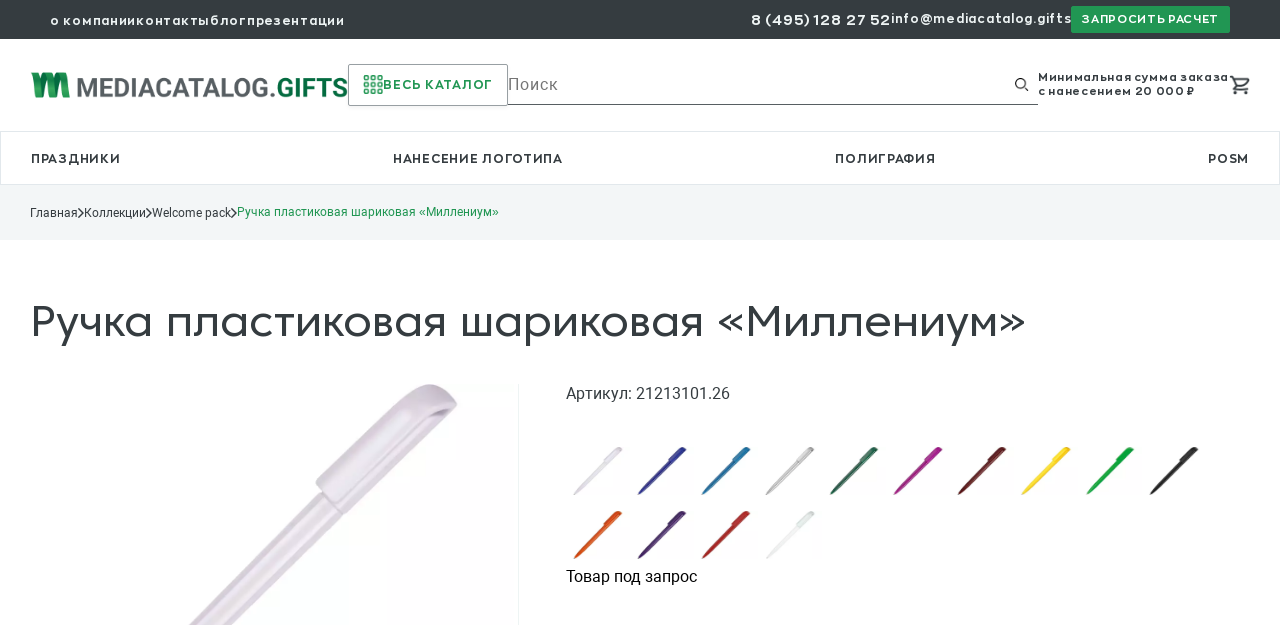

--- FILE ---
content_type: text/html; charset=utf-8
request_url: https://mediacatalog.gifts/products/ruchka-plastikovaya-sharikovaya-millenium-belyj-2121310126
body_size: 26365
content:
<!DOCTYPE html><html lang="ru"><head><meta content="width=device-width, initial-scale=1" name="viewport" /><meta name="csrf-param" content="authenticity_token" />
<meta name="csrf-token" content="6QzgLhvMwyXVmbgtyuUmz0XRF7HZ6fIY5M2vWg2HI3BAErkuVkVYz0IfdFcoTTM0seOAF-m6kNRfKQ-br-OuGQ" /><link rel="preload" href="https:/assets/application-254af1207c91fade15ef6e8392b49949ce1bdd3ebcdb44602d3ad4cd01f38c85.css" as="style" type="text/css"><link rel="stylesheet" href="/assets/application-254af1207c91fade15ef6e8392b49949ce1bdd3ebcdb44602d3ad4cd01f38c85.css" media="all" /><link rel="icon" type="image/x-icon" href="/assets/favicons/icon-6834df4a055639d73d77ef2ad085ec5922abcc6a4d0d17cdd2c5c1ad0305eae2.png" /><link rel="dns-prefetch" href="https://www.googletagmanager.com"><link rel="dns-prefetch" href="https://mc.yandex.ru"><link rel="dns-prefetch" href="https://code.jivosite.com"><link rel="dns-prefetch" href="https://my.novofon.com"><link href="https://mediacatalog.gifts/products/ruchka-plastikovaya-sharikovaya-millenium-belyj-2121310126" rel="canonical" /><title>Ручка пластиковая шариковая «Миллениум» под нанесение (21213101.26) - купить оптом :: Mediacatalog.gifts</title>
<meta name="description" content="Ручка пластиковая шариковая «Миллениум» (21213101.26) с логотипом - welcome pack для сотрудников, корпоративные подарки, сувениры под нанесение - купить оптом в компании МедиаКаталог" /><script type="importmap" data-turbo-track="reload">{
  "imports": {
    "application": "/assets/application-7c9c7882408aa1667963e9a91c10980c58f2230a72ebac9c9c13ffef50266282.js",
    "@hotwired/stimulus": "/assets/stimulus.min-dd364f16ec9504dfb72672295637a1c8838773b01c0b441bd41008124c407894.js",
    "@hotwired/stimulus-loading": "/assets/stimulus-loading-3576ce92b149ad5d6959438c6f291e2426c86df3b874c525b30faad51b0d96b3.js",
    "@rails/ujs": "https://ga.jspm.io/npm:@rails/ujs@7.1.3-2/app/assets/javascripts/rails-ujs.esm.js",
    "jquery": "https://cdn.jsdelivr.net/npm/jquery@3.6.0/dist/jquery.js",
    "js-cookie": "https://cdn.jsdelivr.net/npm/js-cookie@3.0.1/dist/js.cookie.mjs",
    "@hotwired/turbo-rails": "/assets/turbo.min-4cfe7c6aaeb9120821760aa53763dff54fbc561e500da6482fc43c54c7384929.js",
    "controllers/application": "/assets/controllers/application-368d98631bccbf2349e0d4f8269afb3fe9625118341966de054759d96ea86c7e.js",
    "controllers/banner_slider_controller": "/assets/controllers/banner_slider_controller-4f7e1ca25ca2e803283eb20d3a04def4163b553cacf885bc01b348d94af3319d.js",
    "controllers/faq_controller": "/assets/controllers/faq_controller-f9a3cc46bce0bd477b668f9f440ed17fd465a622cbf035303551b82815d00402.js",
    "controllers/form_validation_controller": "/assets/controllers/form_validation_controller-c03e95724af9dec09df5717a3e8a52ca6397a8cc613a57668bc63e6e41eacb78.js",
    "controllers": "/assets/controllers/index-31a9bee606cbc5cdb1593881f388bbf4c345bf693ea24e124f84b6d5c98ab648.js",
    "controllers/modal_controller": "/assets/controllers/modal_controller-056ad2ed7640a92748872d733665cedec048a3f1dd6e911723206123af3d9786.js",
    "controllers/product_controller": "/assets/controllers/product_controller-820ca4ef030eea9f1495626f4ce021d75182983360fb9a1aa85983c85adffad5.js",
    "packs/application": "/assets/packs/application-089012839d7f18e0e141862d6db33598e87bb01704ec87664221db421fe261aa.js",
    "packs/cart": "/assets/packs/cart-218a258c05c63d9e3988f035af9bcdfbbfe840d47680a76ae9211dfc0c994bf1.js",
    "packs/filter": "/assets/packs/filter-41f48558f09458c723d029fe437d60ed332321ffb35c1b2a6d87ff07ed49a230.js",
    "packs/height-block": "/assets/packs/height-block-866c141dad09b8f5cc52bedf40b590a73d63bb22bc369e8f972342240aa29386.js",
    "packs/integrations": "/assets/packs/integrations-26af331466595ddf97bd6db3d83886905716b01ee2d6aa26f768a353822869db.js",
    "packs/ion.rangeSlider": "/assets/packs/ion.rangeSlider-4d156ea9c2ed56ec48459687e674190ea595124e38093ff802850fbc9d297f8b.js",
    "packs/ion.rangeSlider.min": "/assets/packs/ion.rangeSlider.min-77254014e6a6a1ac00bbf1c0a3f178d6414a66ed673416e87d200ab17ef6fbe8.js",
    "packs/jquery.maskedinput.min": "/assets/packs/jquery.maskedinput.min-406eca0ccc3650f5c5f01ce1c7d856c013915c5c0e6101656b9471d1ac6ff4e5.js",
    "packs/js.cookie": "/assets/packs/js.cookie-e3542726c56506ae768d65acf685efdffe14cbb943913542cb81f1382715667f.js",
    "packs/manager/form_inline": "/assets/packs/manager/form_inline-7741fcb72ad59dc05125e5fc3fe03bbbaecf945cf7740fa89130799191892210.js",
    "packs/menu": "/assets/packs/menu-86427d976e9c31e582e0533ecabc670f88922b72d2642b098dd1d3c41e018b77.js",
    "packs/modal": "/assets/packs/modal-742afaa2336bdce2c7c086795b2f6e02224f63fcaa6445df8c116ea85daaab27.js",
    "packs/modal_turbo": "/assets/packs/modal_turbo-0bfa198726e81748d1937bd07d9f4fad1f37298b6f4d87f98b09978482e80572.js",
    "packs/owl-carousel-min": "/assets/packs/owl-carousel-min-5965c76b27c18adb0bfa1e5def04df6fa48a2a425b426dd973a308037378325d.js",
    "packs/owl-carousel": "/assets/packs/owl-carousel-de2f94b291900dc5b763fb5f86ff9c8cd00049a2e558095c2b2fcc9e578e422d.js",
    "packs/product_filters": "/assets/packs/product_filters-e1dc1c34903d2e3e280fee086bbe20790d48d426da46fd7475dd0f07533e896e.js",
    "packs/range": "/assets/packs/range-0e3b0ae77f23249e7a020af58cf2afc4423dc0d21cdb7d7946b7328a22c497b3.js",
    "packs/tabs": "/assets/packs/tabs-105d6831116502ab20a3665b45b2e49f8de1a7f6b6d007571c068853153459f9.js",
    "packs/utm": "/assets/packs/utm-14274e188e256e2cd1582480f5b55d25d713f364064d2a910fbb17a10ca1fdea.js"
  }
}</script>
<link rel="modulepreload" href="/assets/application-7c9c7882408aa1667963e9a91c10980c58f2230a72ebac9c9c13ffef50266282.js">
<link rel="modulepreload" href="/assets/stimulus.min-dd364f16ec9504dfb72672295637a1c8838773b01c0b441bd41008124c407894.js">
<link rel="modulepreload" href="/assets/stimulus-loading-3576ce92b149ad5d6959438c6f291e2426c86df3b874c525b30faad51b0d96b3.js">
<link rel="modulepreload" href="https://ga.jspm.io/npm:@rails/ujs@7.1.3-2/app/assets/javascripts/rails-ujs.esm.js">
<link rel="modulepreload" href="https://cdn.jsdelivr.net/npm/jquery@3.6.0/dist/jquery.js">
<link rel="modulepreload" href="https://cdn.jsdelivr.net/npm/js-cookie@3.0.1/dist/js.cookie.mjs">
<link rel="modulepreload" href="/assets/turbo.min-4cfe7c6aaeb9120821760aa53763dff54fbc561e500da6482fc43c54c7384929.js">
<link rel="modulepreload" href="/assets/controllers/application-368d98631bccbf2349e0d4f8269afb3fe9625118341966de054759d96ea86c7e.js">
<link rel="modulepreload" href="/assets/controllers/banner_slider_controller-4f7e1ca25ca2e803283eb20d3a04def4163b553cacf885bc01b348d94af3319d.js">
<link rel="modulepreload" href="/assets/controllers/faq_controller-f9a3cc46bce0bd477b668f9f440ed17fd465a622cbf035303551b82815d00402.js">
<link rel="modulepreload" href="/assets/controllers/form_validation_controller-c03e95724af9dec09df5717a3e8a52ca6397a8cc613a57668bc63e6e41eacb78.js">
<link rel="modulepreload" href="/assets/controllers/index-31a9bee606cbc5cdb1593881f388bbf4c345bf693ea24e124f84b6d5c98ab648.js">
<link rel="modulepreload" href="/assets/controllers/modal_controller-056ad2ed7640a92748872d733665cedec048a3f1dd6e911723206123af3d9786.js">
<link rel="modulepreload" href="/assets/controllers/product_controller-820ca4ef030eea9f1495626f4ce021d75182983360fb9a1aa85983c85adffad5.js">
<link rel="modulepreload" href="/assets/packs/application-089012839d7f18e0e141862d6db33598e87bb01704ec87664221db421fe261aa.js">
<link rel="modulepreload" href="/assets/packs/cart-218a258c05c63d9e3988f035af9bcdfbbfe840d47680a76ae9211dfc0c994bf1.js">
<link rel="modulepreload" href="/assets/packs/filter-41f48558f09458c723d029fe437d60ed332321ffb35c1b2a6d87ff07ed49a230.js">
<link rel="modulepreload" href="/assets/packs/height-block-866c141dad09b8f5cc52bedf40b590a73d63bb22bc369e8f972342240aa29386.js">
<link rel="modulepreload" href="/assets/packs/integrations-26af331466595ddf97bd6db3d83886905716b01ee2d6aa26f768a353822869db.js">
<link rel="modulepreload" href="/assets/packs/ion.rangeSlider-4d156ea9c2ed56ec48459687e674190ea595124e38093ff802850fbc9d297f8b.js">
<link rel="modulepreload" href="/assets/packs/ion.rangeSlider.min-77254014e6a6a1ac00bbf1c0a3f178d6414a66ed673416e87d200ab17ef6fbe8.js">
<link rel="modulepreload" href="/assets/packs/jquery.maskedinput.min-406eca0ccc3650f5c5f01ce1c7d856c013915c5c0e6101656b9471d1ac6ff4e5.js">
<link rel="modulepreload" href="/assets/packs/js.cookie-e3542726c56506ae768d65acf685efdffe14cbb943913542cb81f1382715667f.js">
<link rel="modulepreload" href="/assets/packs/manager/form_inline-7741fcb72ad59dc05125e5fc3fe03bbbaecf945cf7740fa89130799191892210.js">
<link rel="modulepreload" href="/assets/packs/menu-86427d976e9c31e582e0533ecabc670f88922b72d2642b098dd1d3c41e018b77.js">
<link rel="modulepreload" href="/assets/packs/modal-742afaa2336bdce2c7c086795b2f6e02224f63fcaa6445df8c116ea85daaab27.js">
<link rel="modulepreload" href="/assets/packs/modal_turbo-0bfa198726e81748d1937bd07d9f4fad1f37298b6f4d87f98b09978482e80572.js">
<link rel="modulepreload" href="/assets/packs/owl-carousel-min-5965c76b27c18adb0bfa1e5def04df6fa48a2a425b426dd973a308037378325d.js">
<link rel="modulepreload" href="/assets/packs/owl-carousel-de2f94b291900dc5b763fb5f86ff9c8cd00049a2e558095c2b2fcc9e578e422d.js">
<link rel="modulepreload" href="/assets/packs/product_filters-e1dc1c34903d2e3e280fee086bbe20790d48d426da46fd7475dd0f07533e896e.js">
<link rel="modulepreload" href="/assets/packs/range-0e3b0ae77f23249e7a020af58cf2afc4423dc0d21cdb7d7946b7328a22c497b3.js">
<link rel="modulepreload" href="/assets/packs/tabs-105d6831116502ab20a3665b45b2e49f8de1a7f6b6d007571c068853153459f9.js">
<link rel="modulepreload" href="/assets/packs/utm-14274e188e256e2cd1582480f5b55d25d713f364064d2a910fbb17a10ca1fdea.js">
<script type="module">import "application"</script></head><body><div class="top-header"><div class="container"><div class="top-header__content"><nav class="top-header__nav"><ul class="top-header__nav-list"><li class="top-header__nav-item"><a class="top-header__nav-link" data-method="get" href="/pages/about">о компании</a></li><li class="top-header__nav-item"><a class="top-header__nav-link" data-method="get" href="/contacts">контакты</a></li><li class="top-header__nav-item"><a class="top-header__nav-link" data-method="get" href="/pages/blog">блог</a></li><li class="top-header__nav-item"><a class="top-header__nav-link" data-method="get" href="/pages/presentation">презентации</a></li></ul></nav><div class="top-header__right"><div class="top-header__contacts"><span class="top-header__phone"><a class="_ct_phone top-header__phone-link" href="tel:84951282752">8 (495) 128 27 52</a></span><span class="top-header__email"><a class="top-header__email-link" href="mailto:info@mediacatalog.gifts">info@mediacatalog.gifts</a></span></div><a data-action="click-&gt;modal#open" data-modal-url-value="/lead_modal_form" data-controller="modal" class="top-header__calculation-btn" href="#"><span class="top-header__calculation-btn-text">запросить расчет</span></a></div></div></div></div><header class="header"><div class="header__top"><div class="container"><div class="header__content header-height"><div class="header__logo logo"><a data-method="get" href="/"><img class="logo__img" alt="МедиаКаталог Гифтс" src="/assets/logo-top-7b7bcb16702fdfa8fcb320a42ef4cf51828492d0cefae5c68e8bf019fcd2376e.png" /></a></div><div class="header__catalog"><button class="js-btn-catalog"><span class="button-catalog"><span class="catalog-img"></span><span class="catalog-text">Весь каталог</span></span></button></div><div class="header__search"><form class="form-search" action="/search" accept-charset="UTF-8" method="get"><input type="text" name="search" id="search" placeholder="Поиск" /><button type="submit" class="button-search" aria-label="Выполнить поиск"><span class="search-img"></span></button></form></div><div class="header__calculation-mobile"><a aria-label="Запросить расчет" data-method="get" href="/lead"><span class="calculation-black"></span></a></div><div class="header__order-info"><span class="header__order-info-text">Минимальная сумма заказа<br />с нанесением 20 000 ₽</span></div><div class="header__cart"><a aria-label="Корзина" data-method="get" href="/cart"><span class="cart-img"></span></a></div><div class="header__menu-mobile"><span class="iko-menu"></span></div><div class="hr"></div></div></div></div><div class="header__bottom"><div class="container"><div class="header__content"><nav class="header__nav header__nav--left header-nav"><ul class="header-nav__list"><li class="header-nav__item"><a class="header-nav__link" data-method="get" href="/categories/prazdniki">праздники</a></li><li class="header-nav__item"><a class="header-nav__link" data-method="get" href="/pages/naneseniye-logotipa">нанесение логотипа</a></li><li class="header-nav__item"><a class="header-nav__link" data-method="get" href="/pages/poligrafiya">полиграфия</a></li><li class="header-nav__item"><a class="header-nav__link" data-method="get" href="/pages/posm">POSM</a></li></ul></nav></div></div></div><div class="header__catalog-nav catalog-nav"><div class="catalog-nav__content"><div class="catalog-nav__left"><ul class="catalog-nav__list js-menu-catalog"><li class="catalog-link-item" data-id="417"><div class="catalog-link">Ручки и карандаши</div></li><li class="catalog-link-item" data-id="349"><div class="catalog-link">Одежда</div></li><li class="catalog-link-item" data-id="431"><div class="catalog-link">Сумки</div></li><li class="catalog-link-item" data-id="805"><div class="catalog-link">Подарочные наборы</div></li><li class="catalog-link-item" data-id="37"><div class="catalog-link">Наградная продукция</div></li><li class="catalog-link-item" data-id="378"><div class="catalog-link">Ежедневники</div></li><li class="catalog-link-item" data-id="411"><div class="catalog-link">Часы и метеостанции</div></li><li class="catalog-link-item" data-id="372"><div class="catalog-link">Офисные аксессуары</div></li><li class="catalog-link-item" data-id="545"><div class="catalog-link">Флешки</div></li><li class="catalog-link-item" data-id="209"><div class="catalog-link">Зонты</div></li><li class="catalog-link-item" data-id="471"><div class="catalog-link">Упаковка</div></li><li class="catalog-link-item" data-id="714"><div class="catalog-link">Праздники</div></li><li class="catalog-link-item" data-id="298"><div class="catalog-link">Личные аксессуары</div></li><li class="catalog-link-item" data-id="94"><div class="catalog-link">Для отдыха и путешествий</div></li><li class="catalog-link-item" data-id="216"><div class="catalog-link">Кухня и посуда</div></li><li class="catalog-link-item" data-id="173"><div class="catalog-link">Для спорта</div></li><li class="catalog-link-item" data-id="191"><div class="catalog-link">Женские аксессуары</div></li><li class="catalog-link-item" data-id="455"><div class="catalog-link">Съедобные подарки</div></li><li class="catalog-link-item" data-id="487"><div class="catalog-link">Электроника</div></li><li class="catalog-link-item" data-id="460"><div class="catalog-link">Товары для детей</div></li><li class="catalog-link-item" data-id="329"><div class="catalog-link">Мужские аксессуары</div></li><li class="catalog-link-item" data-id="55"><div class="catalog-link">Для дома</div></li><li class="catalog-link-item" data-id="1"><div class="catalog-link">Коллекции</div></li></ul></div><div class="catalog-nav__selected-category selected-category"><div class="category category-417"><span class="bar"></span><ul><li class="exit-children-category"><span class="prev-icon"></span>Ручки и карандаши</li><li><a class="root-children" data-method="get" href="/categories/ruchki-s-logotipom">Все товары категории ручки и карандаши</a></li><li><a class="children" data-method="get" href="/categories/plastikovie-ruchki">Пластиковые ручки</a></li><li><a class="children" data-method="get" href="/categories/metallicheskie-ruchki">Металлические ручки</a></li><li><a class="children" data-method="get" href="/categories/ruchki-stilusi">Ручки-стилусы</a></li><li><a class="children" data-method="get" href="/categories/ruchki-iz-eko-materialov">Ручки из бумаги и эко-материалов</a></li><li><a class="children" data-method="get" href="/categories/derevyannyye-ruchki">Деревянные ручки</a></li><li><a class="children" data-method="get" href="/categories/originalnie-ruchki">Оригинальные ручки</a></li><li><a class="children" data-method="get" href="/categories/nabori-ruchek">Наборы ручек</a></li><li><a class="children" data-method="get" href="/categories/karandashi-s-logotipom">Карандаши</a></li><li><a class="children" data-method="get" href="/categories/upakovka-dlya-ruchek">Упаковка для ручек</a></li><li><a class="children" data-method="get" href="/categories/sterzhni-i-chernila">Стержни и чернила</a></li><li><a class="children" data-method="get" href="/categories/nabori-melkov">Мелки</a></li><li><a class="children" data-method="get" href="/categories/flomasteri">Фломастеры</a></li><li><a class="children" data-method="get" href="/categories/nabori-karandashei">Наборы карандашей</a></li><li><a class="children" data-method="get" href="/categories/markeri">Маркеры</a></li><li><a class="children" data-method="get" href="/categories/nabori-dlya-risovaniya">Наборы для рисования</a></li></ul></div><div class="category category-349"><span class="bar"></span><ul><li class="exit-children-category"><span class="prev-icon"></span>Одежда</li><li><a class="root-children" data-method="get" href="/categories/tekstil">Все товары категории одежда</a></li><li><a class="children" data-method="get" href="/categories/futbolki-s-logotipom-na-zakaz">Футболки</a></li><li><a class="children" data-method="get" href="/categories/beisbolki-s-logotipom">Бейсболки</a></li><li><a class="children" data-method="get" href="/categories/polo-s-logotipom">Поло</a></li><li><a class="children" data-method="get" href="/categories/perchatki-s-logotipom">Перчатки</a></li><li><a class="children" data-method="get" href="/categories/tekstil/sviteri-i-tolstovki">Свитеры и толстовки</a></li><li><a class="children" data-method="get" href="/categories/sharfi-s-logotipom">Шарфы</a></li><li><a class="children" data-method="get" href="/categories/tekstil/zhileti">Жилеты</a></li><li><a class="children" data-method="get" href="/categories/tekstil/topi-i-bezrukavki">Топы и безрукавки</a></li><li><a class="children" data-method="get" href="/categories/tekstil/obuv">Обувь</a></li><li><a class="children" data-method="get" href="/categories/tekstil/svitshoty">Свитшоты</a></li><li><a class="children" data-method="get" href="/categories/kozirki-ot-solnca">Козырьки от солнца</a></li><li><a class="children" data-method="get" href="/categories/tekstil/dozhdeviki">Дождевики</a></li><li><a class="children" data-method="get" href="/categories/tekstil/ofisnie-rubashki">Офисные рубашки</a></li><li><a class="children" data-method="get" href="/categories/shapki-s-logotipom">Шапки</a></li><li><a class="children" data-method="get" href="/categories/povyazki-na-golovu">Повязки на голову</a></li><li><a class="children" data-method="get" href="/categories/tekstil/vetrovki">Ветровки</a></li><li><a class="children" data-method="get" href="/categories/tekstil/hudi">Худи</a></li><li><a class="children" data-method="get" href="/categories/tekstil/kurtki">Куртки</a></li><li><a class="children" data-method="get" href="/categories/varezhki-s-logotipom">Варежки</a></li><li><a class="children" data-method="get" href="/categories/noski-s-logotipom">Носки</a></li><li><a class="children" data-method="get" href="/categories/panami-s-logotipom">Панамы и шляпы</a></li><li><a class="children" data-method="get" href="/categories/tekstil/bryuki-i-shorti">Брюки и шорты</a></li></ul></div><div class="category category-431"><span class="bar"></span><ul><li class="exit-children-category"><span class="prev-icon"></span>Сумки</li><li><a class="root-children" data-method="get" href="/categories/sumki">Все товары категории сумки</a></li><li><a class="children" data-method="get" href="/categories/sumki/dlya-shopinga">Для шопинга</a></li><li><a class="children" data-method="get" href="/categories/sumki/dlya-dokumentov">Для документов</a></li><li><a class="children" data-method="get" href="/categories/sumki/portfeli">Портфели</a></li><li><a class="children" data-method="get" href="/categories/sumki/dlya-sporta">Для спорта</a></li><li><a class="children" data-method="get" href="/categories/sumki/sumki-na-poyas">На пояс</a></li><li><a class="children" data-method="get" href="/categories/sumki/dlya-fotoapparata">Для фотоаппарата</a></li><li><a class="children" data-method="get" href="/categories/sumki/dorozhnie-sumki">Дорожные сумки</a></li><li><a class="children" data-method="get" href="/categories/sumki/sumki-holodilniki">Сумки-холодильники</a></li><li><a class="children" data-method="get" href="/categories/sumki/dlya-noutbuka">Для ноутбука</a></li><li><a class="children" data-method="get" href="/categories/sumki/plyazhnie-sumki">Пляжные сумки</a></li><li><a class="children" data-method="get" href="/categories/sumki/ryukzaki">Рюкзаки</a></li></ul></div><div class="category category-805"><span class="bar"></span><ul><li class="exit-children-category"><span class="prev-icon"></span>Подарочные наборы</li><li><a class="root-children" data-method="get" href="/categories/podarochnye-nabory-s-logotipom">Все товары категории подарочные наборы</a></li><li><a class="children" data-method="get" href="/categories/ruchki-i-bloknoty-s-logotipom">Набор ручка и блокнот</a></li><li><a class="children" data-method="get" href="/categories/zonti/nabori-s-zontami">Наборы с зонтами</a></li><li><a class="children" data-method="get" href="/categories/podarochnye-nabory-s-termokruzhkoj">Наборы с термокружкой</a></li><li><a class="children" data-method="get" href="/categories/muzhskie-aksessuari/nabori-s-portmone">Наборы с портмоне</a></li><li><a class="children" data-method="get" href="/categories/muzhskie-aksessuari/nabori-s-vizitnicei">Наборы с визитницей</a></li><li><a class="children" data-method="get" href="/categories/kuhnya-i-posuda/termokruzhki-i-termosi/nabori-s-termosom">Наборы с термосом</a></li><li><a class="children" data-method="get" href="/categories/lichnie-aksessuari/aksessuari-v-russkom-stile/nabori-v-russkom-stile">Наборы в русском стиле</a></li><li><a class="children" data-method="get" href="/categories/nabori-s-ezhednevnikom">Наборы с ежедневником</a></li><li><a class="children" data-method="get" href="/categories/podarochnye-nabory-s-kruzhkoj">Наборы с кружкой</a></li></ul></div><div class="category category-37"><span class="bar"></span><ul><li class="exit-children-category"><span class="prev-icon"></span>Наградная продукция</li><li><a class="root-children" data-method="get" href="/categories/nagradnaya-produktsiya">Все товары категории наградная продукция</a></li><li><a class="children" data-method="get" href="/categories/delovie-podarki/medali">Медали</a></li><li><a class="children" data-method="get" href="/categories/delovie-podarki/nagradi">Награды</a></li><li><a class="children" data-method="get" href="/categories/delovie-podarki/stely">Стелы</a></li><li><a class="children" data-method="get" href="/categories/delovie-podarki/kubki">Кубки</a></li><li><a class="children" data-method="get" href="/categories/znachki-s-logotipom">Значки</a></li><li><a class="children" data-method="get" href="/categories/delovie-podarki/otkritki">Открытки</a></li><li><a class="children" data-method="get" href="/categories/delovie-podarki/shildi">Шильды</a></li><li><a class="children" data-method="get" href="/categories/delovie-podarki/plaketki">Плакетки</a></li><li><a class="children" data-method="get" href="/categories/delovie-podarki/nastolnie-pribori">Настольные приборы</a></li><li><a class="children" data-method="get" href="/categories/nagradnye-tarelki">Наградные тарелки</a></li></ul></div><div class="category category-378"><span class="bar"></span><ul><li class="exit-children-category"><span class="prev-icon"></span>Ежедневники</li><li><a class="root-children" data-method="get" href="/categories/ezhednevniki-s-logotipom">Все товары категории ежедневники</a></li><li><a class="children" data-method="get" href="/categories/ezhednevniki-datirovannie">Ежедневники датированные</a></li><li><a class="children" data-method="get" href="/categories/ezhednevniki-nedatirovannie">Ежедневники недатированные</a></li><li><a class="children" data-method="get" href="/categories/bloknoti-s-logotipom">Блокноты</a></li><li><a class="children" data-method="get" href="/categories/zapisnie-knizhki">Записные книжки</a></li><li><a class="children" data-method="get" href="/categories/planingi">Планинги</a></li><li><a class="children" data-method="get" href="/categories/nabori-s-bloknotom">Наборы с блокнотом</a></li></ul></div><div class="category category-411"><span class="bar"></span><ul><li class="exit-children-category"><span class="prev-icon"></span>Часы и метеостанции</li><li><a class="root-children" data-method="get" href="/categories/chasy-s-logotipom">Все товары категории часы и метеостанции</a></li><li><a class="children" data-method="get" href="/categories/nastennye-chasy-s-logotipom">Настенные часы</a></li><li><a class="children" data-method="get" href="/categories/nastolnye-chasy-s-logotipom">Настольные часы</a></li><li><a class="children" data-method="get" href="/categories/pogodnye-stantsii-s-logotipom">Погодные станции</a></li><li><a class="children" data-method="get" href="/categories/muzhskie-aksessuari/chasi-naruchnie">Часы наручные мужские</a></li><li><a class="children" data-method="get" href="/categories/pesochnie-chasi">Песочные часы</a></li><li><a class="children" data-method="get" href="/categories/zhenskie-aksessuari/chasi-naruchnie">Часы наручные женские</a></li></ul></div><div class="category category-372"><span class="bar"></span><ul><li class="exit-children-category"><span class="prev-icon"></span>Офисные аксессуары</li><li><a class="root-children" data-method="get" href="/categories/ofisnie-aksessuari">Все товары категории офисные аксессуары</a></li><li><a class="children" data-method="get" href="/categories/ofisnie-aksessuari/nastolnie-aksessuari/kalendari">Календари</a></li><li><a class="children" data-method="get" href="/categories/bejdzhi-s-logotipom">Бейджи</a></li><li><a class="children" data-method="get" href="/categories/lenty-dlya-bejdzhej-logotipom">Ленты для бейджей</a></li><li><a class="children" data-method="get" href="/categories/ofisnie-aksessuari/papki">Папки</a></li><li><a class="children" data-method="get" href="/categories/ofisnie-aksessuari/kancelyarskie-tovari">Канцелярские товары</a></li><li><a class="children" data-method="get" href="/categories/braslety-s-logotipom">Браслеты</a></li><li><a class="children" data-method="get" href="/categories/kalkulyatory-s-logotipom">Калькуляторы</a></li><li><a class="children" data-method="get" href="/categories/ofisnie-aksessuari/nastolnie-aksessuari/derzhateli-dlya-vizitok">Держатели для визиток</a></li><li><a class="children" data-method="get" href="/categories/ofisnie-aksessuari/nastolnie-aksessuari/ofisnie-podstavki">Офисные подставки</a></li><li><a class="children" data-method="get" href="/categories/ofisnie-aksessuari/ofisnie-nabori">Офисные наборы</a></li><li><a class="children" data-method="get" href="/categories/ofisnie-aksessuari/nastolnie-aksessuari">Настольные аксессуары</a></li><li><a class="children" data-method="get" href="/categories/ofisnie-aksessuari/nastolnie-aksessuari/podstavki-pod-noutbuki">Подставки под ноутбуки</a></li><li><a class="children" data-method="get" href="/categories/ofisnie-aksessuari/nastolnie-aksessuari/termometri">Термометры</a></li><li><a class="children" data-method="get" href="/categories/ofisnie-aksessuari/nastolnie-aksessuari/derzhateli-dlya-dokumentov">Держатели для документов</a></li><li><a class="children" data-method="get" href="/categories/ofisnie-aksessuari/nastolnie-aksessuari/dispenseri-dlya-dokumentov">Диспенсеры для документов</a></li><li><a class="children" data-method="get" href="/categories/ofisnie-aksessuari/nastolnie-aksessuari/kopilki">Копилки</a></li></ul></div><div class="category category-545"><span class="bar"></span><ul><li class="exit-children-category"><span class="prev-icon"></span>Флешки</li><li><a class="root-children" data-method="get" href="/categories/fleshki-s-logotipom">Все товары категории флешки</a></li><li><a class="children" data-method="get" href="/categories/kozhanyye-fleshki">Кожаные флешки</a></li><li><a class="children" data-method="get" href="/categories/metallicheskiye-fleshki">Металлические флешки</a></li><li><a class="children" data-method="get" href="/categories/plastikovyye-fleshki">Пластиковые флешки</a></li><li><a class="children" data-method="get" href="/categories/steklyannyye-fleshki">Стеклянные флешки</a></li><li><a class="children" data-method="get" href="/categories/derevyannyye-fleshki">Деревянные флешки</a></li></ul></div><div class="category category-209"><span class="bar"></span><ul><li class="exit-children-category"><span class="prev-icon"></span>Зонты</li><li><a class="root-children" data-method="get" href="/categories/zonti">Все товары категории зонты</a></li><li><a class="children" data-method="get" href="/categories/zonti/dozhdeviki">Дождевики</a></li><li><a class="children" data-method="get" href="/categories/zonti/solncezaschitnie-zonti">Солнцезащитные зонты</a></li><li><a class="children" data-method="get" href="/categories/zonti/skladnie-zonti">Складные зонты</a></li><li><a class="children" data-method="get" href="/categories/zonti/zonti-trosti">Зонты-трости</a></li></ul></div><div class="category category-471"><span class="bar"></span><ul><li class="exit-children-category"><span class="prev-icon"></span>Упаковка</li><li><a class="root-children" data-method="get" href="/categories/upakovka">Все товары категории упаковка</a></li><li><a class="children" data-method="get" href="/categories/upakovka/podarochnaya-upakovka">Подарочная упаковка</a></li><li><a class="children" data-method="get" href="/categories/upakovka/dlya-ruchek">Для ручек</a></li><li><a class="children" data-method="get" href="/categories/upakovka/dlya-alkogolya">Для алкоголя</a></li><li><a class="children" data-method="get" href="/categories/upakovka/prochaya-upakovka">Прочая упаковка</a></li><li><a class="children" data-method="get" href="/categories/upakovka/dlya-kruzhek">Для кружек</a></li><li><a class="children" data-method="get" href="/categories/upakovka/dlya-bloknotov-i-ezhednevnikov">Для блокнотов и ежедневников</a></li><li><a class="children" data-method="get" href="/categories/upakovka/dlya-fleshek">Для флешек</a></li><li><a class="children" data-method="get" href="/categories/podarochnye-pakety-s-logotipom">Подарочные пакеты</a></li></ul></div><div class="category category-714"><span class="bar"></span><ul><li class="exit-children-category"><span class="prev-icon"></span>Праздники</li><li><a class="root-children" data-method="get" href="/categories/prazdniki">Все товары категории праздники</a></li><li><a class="children" data-method="get" href="/categories/prazdniki/novii-god">Новый год</a></li><li><a class="children" data-method="get" href="/categories/prazdniki/mezhdunarodnii-zhenskii-den">8 Марта</a></li><li><a class="children" data-method="get" href="/categories/prazdniki/den-zaschitnika-otechestva">День защитника отечества</a></li><li><a class="children" data-method="get" href="/categories/prazdniki/den-rossii">День России</a></li><li><a class="children" data-method="get" href="/categories/prazdniki/den-pobedi">День Победы</a></li><li><a class="children" data-method="get" href="/categories/prazdniki/den-neftyanika">День нефтяника</a></li><li><a class="children" data-method="get" href="/categories/prazdniki/den-finansista">День финансиста</a></li><li><a class="children" data-method="get" href="/categories/prazdniki/den-yurista">День юриста</a></li><li><a class="children" data-method="get" href="/categories/prazdniki/den-policii-mvd">День полиции (МВД)</a></li><li><a class="children" data-method="get" href="/categories/prazdniki/eko-podarki">День эколога (эко-подарки)</a></li><li><a class="children" data-method="get" href="/categories/prazdniki/den-vracha">День медика</a></li><li><a class="children" data-method="get" href="/categories/prazdniki/den-energetika">День энергетика</a></li><li><a class="children" data-method="get" href="/categories/prazdniki/den-uchitelya">День учителя</a></li><li><a class="children" data-method="get" href="/categories/prazdniki/den-svyatogo-valentina">День Святого Валентина</a></li><li><a class="children" data-method="get" href="/categories/prazdniki/den-zheleznodorozhnika">День железнодорожника</a></li><li><a class="children" data-method="get" href="/categories/prazdniki/den-rabotnika-kulturi">День работника культуры</a></li><li><a class="children" data-method="get" href="/categories/prazdniki/den-sporta">День спорта</a></li><li><a class="children" data-method="get" href="/categories/prazdniki/den-voenno-morskogo-flota">День ВМФ</a></li><li><a class="children" data-method="get" href="/categories/prazdniki/den-metallurga">День металлурга</a></li><li><a class="children" data-method="get" href="/categories/prazdniki/den-shahtera">День шахтера</a></li><li><a class="children" data-method="get" href="/categories/prazdniki/den-avtomobilista">День автомобилиста</a></li><li><a class="children" data-method="get" href="/categories/prazdniki/den-tamozhennika">День таможенника</a></li><li><a class="children" data-method="get" href="/categories/prazdniki/den-aviacii">День авиации</a></li><li><a class="children" data-method="get" href="/categories/prazdniki/den-stroitelya">День строителя</a></li></ul></div><div class="category category-298"><span class="bar"></span><ul><li class="exit-children-category"><span class="prev-icon"></span>Личные аксессуары</li><li><a class="root-children" data-method="get" href="/categories/lichnie-aksessuari">Все товары категории личные аксессуары</a></li><li><a class="children" data-method="get" href="/categories/lichnie-aksessuari/breloki">Брелоки</a></li><li><a class="children" data-method="get" href="/categories/lichnie-aksessuari/vizitnici-i-klyuchnici">Визитницы и ключницы</a></li><li><a class="children" data-method="get" href="/categories/zazhigalki-s-logotipom">Зажигалки</a></li><li><a class="children" data-method="get" href="/categories/lichnie-aksessuari/organaizeri-dlya-dokumentov">Органайзеры для документов</a></li><li><a class="children" data-method="get" href="/categories/oblozhki-dlya-pasporta-s-logotipom">Обложки для паспорта</a></li><li><a class="children" data-method="get" href="/categories/lichnie-aksessuari/gigienicheskie-sredstva">Гигиенические средства</a></li><li><a class="children" data-method="get" href="/categories/lichnie-aksessuari/ochki">Очки</a></li><li><a class="children" data-method="get" href="/categories/pepelnitsy-s-logotipom">Пепельницы</a></li><li><a class="children" data-method="get" href="/categories/lichnie-aksessuari/tabletnici">Таблетницы</a></li><li><a class="children" data-method="get" href="/categories/lichnie-aksessuari/koshelki-i-monetnici">Кошельки и монетницы</a></li><li><a class="children" data-method="get" href="/categories/remuvki">Ремувки</a></li><li><a class="children" data-method="get" href="/categories/lichnie-aksessuari/remeshki-na-sheyu">Ремешки на шею</a></li><li><a class="children" data-method="get" href="/categories/lichnie-aksessuari/aksessuari-dlya-odezhdi-i-obuvi">Аксессуары для одежды и обуви</a></li></ul></div><div class="category category-94"><span class="bar"></span><ul><li class="exit-children-category"><span class="prev-icon"></span>Для отдыха и путешествий</li><li><a class="root-children" data-method="get" href="/categories/dlya-otdiha">Все товары категории для отдыха и путешествий</a></li><li><a class="children" data-method="get" href="/categories/pledy-s-logotipom">Пледы</a></li><li><a class="children" data-method="get" href="/categories/antistressy-s-logotipom">Антистрессы</a></li><li><a class="children" data-method="get" href="/categories/massazhery-s-logotipom">Массажеры</a></li><li><a class="children" data-method="get" href="/categories/dlya-puteshestvii/dlya-samoletov-i-poezdov">Товары в дорогу</a></li><li><a class="children" data-method="get" href="/categories/dlya-otdiha/dlya-tvorchestva-i-hobbi">Сувениры для творчества и хобби</a></li><li><a class="children" data-method="get" href="/categories/dlya-otdiha/dlya-spa-i-sauni">Сувениры для спа и сауны</a></li><li><a class="children" data-method="get" href="/categories/dlya-otdiha/igri">Игры</a></li><li><a class="children" data-method="get" href="/categories/dlya-otdiha/dlya-otdiha-na-prirode">Для отдыха на природе</a></li></ul></div><div class="category category-216"><span class="bar"></span><ul><li class="exit-children-category"><span class="prev-icon"></span>Кухня и посуда</li><li><a class="root-children" data-method="get" href="/categories/kuhnya-i-posuda">Все товары категории кухня и посуда</a></li><li><a class="children" data-method="get" href="/categories/termokruzhki-s-logotipom">Термокружки</a></li><li><a class="children" data-method="get" href="/categories/termosi-s-logotipom">Термосы</a></li><li><a class="children" data-method="get" href="/categories/butilki-dlya-vodi-s-logotipom">Бутылки для воды</a></li><li><a class="children" data-method="get" href="/categories/kruzhki-s-logotipom">Кружки</a></li><li><a class="children" data-method="get" href="/categories/stakani-s-logotipom">Стаканы</a></li><li><a class="children" data-method="get" href="/categories/kofery">Коферы</a></li><li><a class="children" data-method="get" href="/categories/kosteri-s-logotipom">Костеры</a></li><li><a class="children" data-method="get" href="/categories/kuhnya-i-posuda/emkosti-dlya-pitya">Емкости для питья</a></li><li><a class="children" data-method="get" href="/categories/kuhnya-i-posuda/aksessuari-dlya-vina">Аксессуары для вина</a></li><li><a class="children" data-method="get" href="/categories/kuhnya-i-posuda/konteineri-dlya-edi">Контейнеры для еды</a></li><li><a class="children" data-method="get" href="/categories/kuhnya-i-posuda/posuda">Посуда</a></li><li><a class="children" data-method="get" href="/categories/kuhnya-i-posuda/aksessuari-dlya-kuhni">Аксессуары для кухни</a></li><li><a class="children" data-method="get" href="/categories/odnorazovaya-posuda">Одноразовая посуда</a></li><li><a class="children" data-method="get" href="/categories/kuhnya-i-posuda/aksessuari-dlya-alkogolya">Аксессуары для алкоголя</a></li><li><a class="children" data-method="get" href="/categories/kuhnya-i-posuda/aksessuari-dlya-chaya-i-kofe">Аксессуары для чая и кофе</a></li></ul></div><div class="category category-173"><span class="bar"></span><ul><li class="exit-children-category"><span class="prev-icon"></span>Для спорта</li><li><a class="root-children" data-method="get" href="/categories/dlya-sporta">Все товары категории для спорта</a></li><li><a class="children" data-method="get" href="/categories/sportivnye-butylki-s-logotipom-na-zakaz">Спортивные бутылки</a></li><li><a class="children" data-method="get" href="/categories/sportivnye-shejkery-s-logotipom">Спортивные шейкеры</a></li><li><a class="children" data-method="get" href="/categories/tovary-dlya-velosipedistov">Товары для велосипедистов</a></li><li><a class="children" data-method="get" href="/categories/aksessuary-dlya-fitnesa">Аксессуары для фитнеса</a></li><li><a class="children" data-method="get" href="/categories/sportivnye-braslety">Спортивные браслеты</a></li><li><a class="children" data-method="get" href="/categories/skakalki">Скакалки</a></li><li><a class="children" data-method="get" href="/categories/myachi-s-logotipom">Мячи</a></li><li><a class="children" data-method="get" href="/categories/nabory-dlya-sporta">Наборы для спорта</a></li><li><a class="children" data-method="get" href="/categories/napulsniki-s-logotipom">Напульсники</a></li><li><a class="children" data-method="get" href="/categories/shagomery">Шагомеры</a></li></ul></div><div class="category category-191"><span class="bar"></span><ul><li class="exit-children-category"><span class="prev-icon"></span>Женские аксессуары</li><li><a class="root-children" data-method="get" href="/categories/zhenskie-aksessuari">Все товары категории женские аксессуары</a></li><li><a class="children" data-method="get" href="/categories/zhenskie-aksessuari/shkatulki-dlya-dragocennostei">Шкатулки и подставки</a></li><li><a class="children" data-method="get" href="/categories/zhenskie-aksessuari/kosmetichki">Косметички</a></li><li><a class="children" data-method="get" href="/categories/zhenskie-aksessuari/zerkala">Зеркала</a></li><li><a class="children" data-method="get" href="/categories/zhenskie-aksessuari/manikyurnie-nabori">Маникюрные наборы</a></li><li><a class="children" data-method="get" href="/categories/zhenskie-aksessuari/platki">Платки</a></li><li><a class="children" data-method="get" href="/categories/zhenskie-aksessuari/zhenskie-portmone">Женские портмоне</a></li><li><a class="children" data-method="get" href="/categories/zhenskie-aksessuari/brasleti">Женские браслеты</a></li></ul></div><div class="category category-455"><span class="bar"></span><ul><li class="exit-children-category"><span class="prev-icon"></span>Съедобные подарки</li><li><a class="root-children" data-method="get" href="/categories/sedobnie-podarki">Все товары категории съедобные подарки</a></li><li><a class="children" data-method="get" href="/categories/sedobnie-podarki/med-i-varene">Мёд и варенье</a></li><li><a class="children" data-method="get" href="/categories/sedobnie-podarki/kofe-i-chai">Кофе и чай</a></li><li><a class="children" data-method="get" href="/categories/sedobnie-podarki/produktovie-nabori">Продуктовые наборы</a></li><li><a class="children" data-method="get" href="/categories/sedobnie-podarki/sladosti">Сладости</a></li><li><a class="children" data-method="get" href="/categories/shokolad-s-logotipom">Шоколад</a></li></ul></div><div class="category category-487"><span class="bar"></span><ul><li class="exit-children-category"><span class="prev-icon"></span>Электроника</li><li><a class="root-children" data-method="get" href="/categories/tehnologii">Все товары категории электроника</a></li><li><a class="children" data-method="get" href="/categories/tehnologii/kolonki-i-naushniki">Колонки и наушники</a></li><li><a class="children" data-method="get" href="/categories/tehnologii/pilesosi">Пылесосы</a></li><li><a class="children" data-method="get" href="/categories/tehnologii/smart-gadgets">Умные гаджеты</a></li><li><a class="children" data-method="get" href="/categories/tehnologii/zaryadnie-ustroistva-power-bank">Внешние аккумуляторы (power bank)</a></li><li><a class="children" data-method="get" href="/categories/tehnologii/aksessuari-dlya-pk">Аксессуары для ПК</a></li><li><a class="children" data-method="get" href="/categories/tehnologii/aksessuari-dlya-mobilnih-ustroistv">Аксессуары для мобильных</a></li><li><a class="children" data-method="get" href="/categories/tehnologii/kvadrokopteri">Квадрокоптеры</a></li><li><a class="children" data-method="get" href="/categories/tehnologii/ochki-virtualnoi-realnosti">Очки виртуальной реальности</a></li><li><a class="children" data-method="get" href="/categories/tehnologii/perehodniki-dlya-tehniki">Сетевые зарядные устройства</a></li><li><a class="children" data-method="get" href="/categories/tehnologii/proektori">Проекторы</a></li><li><a class="children" data-method="get" href="/categories/tehnologii/smart-chasi">Смарт-часы</a></li><li><a class="children" data-method="get" href="/categories/tehnologii/ustroistva-dlya-besprovodnoi-zaryadki">Устройства для беспроводной зарядки</a></li><li><a class="children" data-method="get" href="/categories/tehnologii/mediapleeri">Медиаплееры</a></li><li><a class="children" data-method="get" href="/categories/tehnologii/ustrojstva-hraneniya">Устройства хранения</a></li><li><a class="children" data-method="get" href="/categories/tehnologii/fonari">Фонари</a></li><li><a class="children" data-method="get" href="/categories/tehnologii/radioupravlyaemie-igrushki">Радиоуправляемые игрушки</a></li></ul></div><div class="category category-460"><span class="bar"></span><ul><li class="exit-children-category"><span class="prev-icon"></span>Товары для детей</li><li><a class="root-children" data-method="get" href="/categories/tovari-dlya-detei">Все товары категории товары для детей</a></li><li><a class="children" data-method="get" href="/categories/tovari-dlya-detei/ryukzaki-i-sumki-dlya-detei">Рюкзаки и сумки для детей</a></li><li><a class="children" data-method="get" href="/categories/tovari-dlya-detei/dlya-bezopasnosti-detei">Для безопасности детей</a></li><li><a class="children" data-method="get" href="/categories/tovari-dlya-detei/butilki-i-lanch-boksi-dlya-detei">Бутылки и ланч-боксы для детей</a></li><li><a class="children" data-method="get" href="/categories/tovari-dlya-detei/zonti-i-dozhdeviki-dlya-detei">Зонты и дождевики для детей</a></li><li><a class="children" data-method="get" href="/categories/tovari-dlya-detei/odezhda-dlya-detei">Одежда для детей</a></li><li><a class="children" data-method="get" href="/categories/tovari-dlya-detei/aksessuari-dlya-detei">Аксессуары для детей</a></li><li><a class="children" data-method="get" href="/categories/tovari-dlya-detei/podarochnie-nabori-detyam">Подарочные наборы детям</a></li><li><a class="children" data-method="get" href="/categories/tovari-dlya-detei/dlya-uchebi-i-tvorchestva">Для учебы и творчества</a></li><li><a class="children" data-method="get" href="/categories/tovari-dlya-detei/elektronika-dlya-detei">Электроника для детей</a></li><li><a class="children" data-method="get" href="/categories/tovari-dlya-detei/igri-i-igrushki">Игры и игрушки</a></li></ul></div><div class="category category-329"><span class="bar"></span><ul><li class="exit-children-category"><span class="prev-icon"></span>Мужские аксессуары</li><li><a class="root-children" data-method="get" href="/categories/muzhskie-aksessuari">Все товары категории мужские аксессуары</a></li><li><a class="children" data-method="get" href="/categories/muzhskie-aksessuari/kreditnici">Кредитницы</a></li><li><a class="children" data-method="get" href="/categories/muzhskie-aksessuari/galstuki">Галстуки</a></li><li><a class="children" data-method="get" href="/categories/muzhskie-aksessuari/portmone">Портмоне</a></li><li><a class="children" data-method="get" href="/categories/muzhskie-aksessuari/barsetki-i-nesesseri">Барсетки и несессеры</a></li><li><a class="children" data-method="get" href="/categories/muzhskie-aksessuari/remni">Ремни</a></li><li><a class="children" data-method="get" href="/categories/muzhskie-aksessuari/zazhimi-dlya-deneg">Зажимы для денег</a></li><li><a class="children" data-method="get" href="/categories/muzhskie-aksessuari/organaizeri">Органайзеры</a></li></ul></div><div class="category category-55"><span class="bar"></span><ul><li class="exit-children-category"><span class="prev-icon"></span>Для дома</li><li><a class="root-children" data-method="get" href="/categories/dlya-doma">Все товары категории для дома</a></li><li><a class="children" data-method="get" href="/categories/dlya-doma/iskusstvo">Искусство</a></li><li><a class="children" data-method="get" href="/categories/dlya-doma/drugoe/ochistiteli-vozduha">Очистители воздуха</a></li><li><a class="children" data-method="get" href="/categories/dlya-doma/drugoe/organaizeri">Органайзеры для дома</a></li><li><a class="children" data-method="get" href="/categories/dlya-doma/drugoe/kamini">Камины</a></li><li><a class="children" data-method="get" href="/categories/dlya-doma/drugoe/ventilyatori">Карманные  вентиляторы</a></li><li><a class="children" data-method="get" href="/categories/dlya-doma/instrumenti-i-multituli">Инструменты и мультитулы</a></li><li><a class="children" data-method="get" href="/categories/dlya-doma/drugoe/uvlazhniteli">Увлажнители</a></li><li><a class="children" data-method="get" href="/categories/dlya-doma/dekor">Декор</a></li></ul></div><div class="category category-1"><span class="bar"></span><ul><li class="exit-children-category"><span class="prev-icon"></span>Коллекции</li><li><a class="root-children" data-method="get" href="/categories/selection">Все товары категории коллекции</a></li><li><a class="children" data-method="get" href="/categories/selection/welcome-pack">Welcome pack</a></li><li><a class="children" data-method="get" href="/categories/selection/zelenaya-seriya">Зеленая серия</a></li><li><a class="children" data-method="get" href="/categories/selection/sublimation">Товары для сублимации</a></li><li><a class="children" data-method="get" href="/categories/selection/tovari-dlya-leta">Товары для лета</a></li><li><a class="children" data-method="get" href="/categories/selection/lightning-logo">Товары с подсветкой логотипа</a></li><li><a class="children" data-method="get" href="/categories/selection/tovari-dlya-udalennoi-raboti">Товары для удалённой работы</a></li><li><a class="children" data-method="get" href="/categories/selection/soft-touch">Товары с поверхностью soft-touch</a></li><li><a class="children" data-method="get" href="/categories/religioznie-podarki">Религиозные подарки</a></li><li><a class="children" data-method="get" href="/categories/delovie-podarki/professionalnie-podarki">Профессиональные подарки</a></li><li><a class="children" data-method="get" href="/categories/avtomobilnie-aksessuari">Автомобильные аксессуары</a></li></ul></div></div></div></div><div class="header__mobile-nav mobile-nav"><ul class="mobile-nav__list"><li class="mobile-nav__item"><a class="mobile-nav__link" data-method="get" href="/pages/about">о компании</a></li><li class="mobile-nav__item"><a class="mobile-nav__link" data-method="get" href="/contacts">контакты</a></li><li class="mobile-nav__item"><a class="mobile-nav__link" data-method="get" href="/pages/populyarnyye-voprosy">помощь</a></li><li class="mobile-nav__item"><a class="mobile-nav__link" data-method="get" href="/brands">бренды</a></li><li class="mobile-nav__item"><a class="mobile-nav__link" data-method="get" href="/pages/poligrafiya">полиграфия</a></li><li class="mobile-nav__item"><a class="mobile-nav__link" data-method="get" href="/pages/posm">POSM</a></li></ul></div></header><div class="product-page"><div class="breadcrumbs"><div class="container"><div class="breadcrumbs__items"><a class="breadcrumb-text" href="/">Главная</a><span class="breadcrumb"></span><a class="breadcrumb-text" href="/categories/selection">Коллекции</a><span class="breadcrumb"></span><a class="breadcrumb-text" href="/categories/selection/welcome-pack">Welcome pack</a><span class="breadcrumb"></span><span class="breadcrumb-text last">Ручка пластиковая шариковая «Миллениум»</span></div></div></div><div class="container"><h1>Ручка пластиковая шариковая «Миллениум»</h1><div class="product-page__content"><div class="product-page__image-wrapper"><div class="product-page__image" id="big_img_product"><img alt="Ручка пластиковая шариковая «Миллениум» - 21213101.26" src="https://mediacatalog.gifts/rails/active_storage/representations/proxy/eyJfcmFpbHMiOnsiZGF0YSI6MTAyOCwicHVyIjoiYmxvYl9pZCJ9fQ==--05e2ca2a21563699233d1d15a82836c6ac0260a5/eyJfcmFpbHMiOnsiZGF0YSI6eyJmb3JtYXQiOiJ3ZWJwIiwicmVzaXplX3RvX2xpbWl0IjpbMTAwMCwxMDAwXSwiY29udmVydCI6IndlYnAifSwicHVyIjoidmFyaWF0aW9uIn19--d75bd2426909bd0d80dad89ac9cb3559919e768a/74347-wyh8ng.jpg" /></div><div class="product-page__slider"><div class="owl-carousel owl-theme" id="product-page-slider"><img alt="Ручка пластиковая шариковая «Миллениум» - 21213101.26" src="https://mediacatalog.gifts/rails/active_storage/representations/proxy/eyJfcmFpbHMiOnsiZGF0YSI6MTAyOCwicHVyIjoiYmxvYl9pZCJ9fQ==--05e2ca2a21563699233d1d15a82836c6ac0260a5/eyJfcmFpbHMiOnsiZGF0YSI6eyJmb3JtYXQiOiJ3ZWJwIiwicmVzaXplX3RvX2xpbWl0IjpbNjAwLDYwMF0sImNvbnZlcnQiOiJ3ZWJwIn0sInB1ciI6InZhcmlhdGlvbiJ9fQ==--b95598089d00c726d3c65ca79d10534f5f3edea9/74347-wyh8ng.jpg" /><img alt="Ручка пластиковая шариковая «Миллениум» - 21213101.26" src="https://mediacatalog.gifts/rails/active_storage/representations/proxy/eyJfcmFpbHMiOnsiZGF0YSI6MTAyOSwicHVyIjoiYmxvYl9pZCJ9fQ==--971be3b60e7009d84b98cbf9f5e1a4828fbe6cea/eyJfcmFpbHMiOnsiZGF0YSI6eyJmb3JtYXQiOiJ3ZWJwIiwicmVzaXplX3RvX2xpbWl0IjpbNjAwLDYwMF0sImNvbnZlcnQiOiJ3ZWJwIn0sInB1ciI6InZhcmlhdGlvbiJ9fQ==--b95598089d00c726d3c65ca79d10534f5f3edea9/74347-o2rhy2.jpg" /><img alt="Ручка пластиковая шариковая «Миллениум» - 21213101.26" src="https://mediacatalog.gifts/rails/active_storage/representations/proxy/eyJfcmFpbHMiOnsiZGF0YSI6MTAzMCwicHVyIjoiYmxvYl9pZCJ9fQ==--7e59b2d62ad84cf9b80be4c8f6d2eaf3312b0679/eyJfcmFpbHMiOnsiZGF0YSI6eyJmb3JtYXQiOiJ3ZWJwIiwicmVzaXplX3RvX2xpbWl0IjpbNjAwLDYwMF0sImNvbnZlcnQiOiJ3ZWJwIn0sInB1ciI6InZhcmlhdGlvbiJ9fQ==--b95598089d00c726d3c65ca79d10534f5f3edea9/74347-msx5fi.jpg" /><img alt="Ручка пластиковая шариковая «Миллениум» - 21213101.26" src="https://mediacatalog.gifts/rails/active_storage/representations/proxy/eyJfcmFpbHMiOnsiZGF0YSI6MTAzMSwicHVyIjoiYmxvYl9pZCJ9fQ==--b1238a7c8aff7196f7fc65752281c86138373e4c/eyJfcmFpbHMiOnsiZGF0YSI6eyJmb3JtYXQiOiJ3ZWJwIiwicmVzaXplX3RvX2xpbWl0IjpbNjAwLDYwMF0sImNvbnZlcnQiOiJ3ZWJwIn0sInB1ciI6InZhcmlhdGlvbiJ9fQ==--b95598089d00c726d3c65ca79d10534f5f3edea9/74347-0jgp6y.jpg" /><img alt="Ручка пластиковая шариковая «Миллениум» - 21213101.26" src="https://mediacatalog.gifts/rails/active_storage/representations/proxy/eyJfcmFpbHMiOnsiZGF0YSI6MTAzMiwicHVyIjoiYmxvYl9pZCJ9fQ==--b5f58b693ae431ad6a8f0efa491a04433ed50e07/eyJfcmFpbHMiOnsiZGF0YSI6eyJmb3JtYXQiOiJ3ZWJwIiwicmVzaXplX3RvX2xpbWl0IjpbNjAwLDYwMF0sImNvbnZlcnQiOiJ3ZWJwIn0sInB1ciI6InZhcmlhdGlvbiJ9fQ==--b95598089d00c726d3c65ca79d10534f5f3edea9/74347-c5loug.jpg" /><img alt="Ручка пластиковая шариковая «Миллениум» - 21213101.26" src="https://mediacatalog.gifts/rails/active_storage/representations/proxy/eyJfcmFpbHMiOnsiZGF0YSI6MTAzMywicHVyIjoiYmxvYl9pZCJ9fQ==--ded5063c2bafffa677c707c623b73b677cc73d70/eyJfcmFpbHMiOnsiZGF0YSI6eyJmb3JtYXQiOiJ3ZWJwIiwicmVzaXplX3RvX2xpbWl0IjpbNjAwLDYwMF0sImNvbnZlcnQiOiJ3ZWJwIn0sInB1ciI6InZhcmlhdGlvbiJ9fQ==--b95598089d00c726d3c65ca79d10534f5f3edea9/74347-izqch8.jpg" /></div></div><div class="product-page__warning"><span class="warning-img"></span><span>Внимание, оттенок ручки и или её частей может отличаться в рамках одной партии. В связи с этим цена на товар снижена, претензии, связанные с наличием указанных дефектов не принимаются.</span></div></div><div class="product-page__description"><div class="article-and-preview"><div class="article"><span>Артикул: 21213101.26</span></div><div class="preview"><a href="/products/ruchka-plastikovaya-sharikovaya-millenium-belyj-2121310126"><img alt="Ручка пластиковая шариковая «Миллениум» белый" src="https://mediacatalog.gifts/rails/active_storage/representations/proxy/eyJfcmFpbHMiOnsiZGF0YSI6MTAyOCwicHVyIjoiYmxvYl9pZCJ9fQ==--05e2ca2a21563699233d1d15a82836c6ac0260a5/eyJfcmFpbHMiOnsiZGF0YSI6eyJmb3JtYXQiOiJ3ZWJwIiwicmVzaXplX3RvX2xpbWl0IjpbMzAwLDMwMF0sImNvbnZlcnQiOiJ3ZWJwIn0sInB1ciI6InZhcmlhdGlvbiJ9fQ==--5abaed54b9ea2e03510cbe2bfbe631fbe82e9381/74347-wyh8ng.jpg" /></a><a href="/products/ruchka-plastikovaya-sharikovaya-millenium-sinij"><img alt="Ручка пластиковая шариковая «Миллениум» синий" src="https://mediacatalog.gifts/rails/active_storage/representations/proxy/eyJfcmFpbHMiOnsiZGF0YSI6OTkxLCJwdXIiOiJibG9iX2lkIn19--ddbbec0161e73eda5cf40dd707fac06b8da25e50/eyJfcmFpbHMiOnsiZGF0YSI6eyJmb3JtYXQiOiJ3ZWJwIiwicmVzaXplX3RvX2xpbWl0IjpbMzAwLDMwMF0sImNvbnZlcnQiOiJ3ZWJwIn0sInB1ciI6InZhcmlhdGlvbiJ9fQ==--5abaed54b9ea2e03510cbe2bfbe631fbe82e9381/74338-9jl7bs.jpg" /></a><a href="/products/ruchka-plastikovaya-sharikovaya-millenium-goluboj"><img alt="Ручка пластиковая шариковая «Миллениум» голубой" src="https://mediacatalog.gifts/rails/active_storage/representations/proxy/eyJfcmFpbHMiOnsiZGF0YSI6OTk5LCJwdXIiOiJibG9iX2lkIn19--abf8010f6cbd19cdca4008e8f8d0ed54ecf3cb34/eyJfcmFpbHMiOnsiZGF0YSI6eyJmb3JtYXQiOiJ3ZWJwIiwicmVzaXplX3RvX2xpbWl0IjpbMzAwLDMwMF0sImNvbnZlcnQiOiJ3ZWJwIn0sInB1ciI6InZhcmlhdGlvbiJ9fQ==--5abaed54b9ea2e03510cbe2bfbe631fbe82e9381/74340-o60xxb.jpg" /></a><a href="/products/ruchka-plastikovaya-sharikovaya-millenium-serebristyj"><img alt="Ручка пластиковая шариковая «Миллениум» серебристый" src="https://mediacatalog.gifts/rails/active_storage/representations/proxy/eyJfcmFpbHMiOnsiZGF0YSI6OTg2LCJwdXIiOiJibG9iX2lkIn19--983b52020f2da7f99f310748695bc04398fd95f2/eyJfcmFpbHMiOnsiZGF0YSI6eyJmb3JtYXQiOiJ3ZWJwIiwicmVzaXplX3RvX2xpbWl0IjpbMzAwLDMwMF0sImNvbnZlcnQiOiJ3ZWJwIn0sInB1ciI6InZhcmlhdGlvbiJ9fQ==--5abaed54b9ea2e03510cbe2bfbe631fbe82e9381/74337-zvtdmx.jpg" /></a><a href="/products/ruchka-plastikovaya-sharikovaya-millenium-zelenyj"><img alt="Ручка пластиковая шариковая «Миллениум» зеленый" src="https://mediacatalog.gifts/rails/active_storage/representations/proxy/eyJfcmFpbHMiOnsiZGF0YSI6OTgxLCJwdXIiOiJibG9iX2lkIn19--715bbea99edc3c518c73f4191041d96bdac5eec4/eyJfcmFpbHMiOnsiZGF0YSI6eyJmb3JtYXQiOiJ3ZWJwIiwicmVzaXplX3RvX2xpbWl0IjpbMzAwLDMwMF0sImNvbnZlcnQiOiJ3ZWJwIn0sInB1ciI6InZhcmlhdGlvbiJ9fQ==--5abaed54b9ea2e03510cbe2bfbe631fbe82e9381/74336-i6zt8w.jpg" /></a><a href="/products/ruchka-plastikovaya-sharikovaya-millenium-fuksiya"><img alt="Ручка пластиковая шариковая «Миллениум» фуксия" src="https://mediacatalog.gifts/rails/active_storage/representations/proxy/eyJfcmFpbHMiOnsiZGF0YSI6MTAyMywicHVyIjoiYmxvYl9pZCJ9fQ==--58e93eed0f60e412407d2814048cdd8e85c0d672/eyJfcmFpbHMiOnsiZGF0YSI6eyJmb3JtYXQiOiJ3ZWJwIiwicmVzaXplX3RvX2xpbWl0IjpbMzAwLDMwMF0sImNvbnZlcnQiOiJ3ZWJwIn0sInB1ciI6InZhcmlhdGlvbiJ9fQ==--5abaed54b9ea2e03510cbe2bfbe631fbe82e9381/74346-9pxzaf.jpg" /></a><a href="/products/ruchka-plastikovaya-sharikovaya-millenium-bordovyj"><img alt="Ручка пластиковая шариковая «Миллениум» бордовый" src="https://mediacatalog.gifts/rails/active_storage/representations/proxy/eyJfcmFpbHMiOnsiZGF0YSI6OTk2LCJwdXIiOiJibG9iX2lkIn19--e67358a4057679f7b8bf0e1706bd1c1b1e8217fd/eyJfcmFpbHMiOnsiZGF0YSI6eyJmb3JtYXQiOiJ3ZWJwIiwicmVzaXplX3RvX2xpbWl0IjpbMzAwLDMwMF0sImNvbnZlcnQiOiJ3ZWJwIn0sInB1ciI6InZhcmlhdGlvbiJ9fQ==--5abaed54b9ea2e03510cbe2bfbe631fbe82e9381/74339-zs6yfe.jpg" /></a><a href="/products/ruchka-plastikovaya-sharikovaya-millenium-zheltyj"><img alt="Ручка пластиковая шариковая «Миллениум» желтый" src="https://mediacatalog.gifts/rails/active_storage/representations/proxy/eyJfcmFpbHMiOnsiZGF0YSI6MTAwNywicHVyIjoiYmxvYl9pZCJ9fQ==--b60dfbd1085b2660d24c77a0232186ffedb393ac/eyJfcmFpbHMiOnsiZGF0YSI6eyJmb3JtYXQiOiJ3ZWJwIiwicmVzaXplX3RvX2xpbWl0IjpbMzAwLDMwMF0sImNvbnZlcnQiOiJ3ZWJwIn0sInB1ciI6InZhcmlhdGlvbiJ9fQ==--5abaed54b9ea2e03510cbe2bfbe631fbe82e9381/74342-1gyoqz.jpg" /></a><a href="/products/ruchka-plastikovaya-sharikovaya-millenium-zelenoe-yabloko"><img alt="Ручка пластиковая шариковая «Миллениум» зеленое яблоко" src="https://mediacatalog.gifts/rails/active_storage/representations/proxy/eyJfcmFpbHMiOnsiZGF0YSI6MTAyMCwicHVyIjoiYmxvYl9pZCJ9fQ==--3b894b8e6fde979779bbd6e865d347e727dac23f/eyJfcmFpbHMiOnsiZGF0YSI6eyJmb3JtYXQiOiJ3ZWJwIiwicmVzaXplX3RvX2xpbWl0IjpbMzAwLDMwMF0sImNvbnZlcnQiOiJ3ZWJwIn0sInB1ciI6InZhcmlhdGlvbiJ9fQ==--5abaed54b9ea2e03510cbe2bfbe631fbe82e9381/74345-5mrotm.jpg" /></a><a href="/products/ruchka-plastikovaya-sharikovaya-millenium-chernyj"><img alt="Ручка пластиковая шариковая «Миллениум» черный" src="https://mediacatalog.gifts/rails/active_storage/representations/proxy/eyJfcmFpbHMiOnsiZGF0YSI6MTAxNSwicHVyIjoiYmxvYl9pZCJ9fQ==--c12e95b1241d76ae753710e9f3edf990bcf9cc19/eyJfcmFpbHMiOnsiZGF0YSI6eyJmb3JtYXQiOiJ3ZWJwIiwicmVzaXplX3RvX2xpbWl0IjpbMzAwLDMwMF0sImNvbnZlcnQiOiJ3ZWJwIn0sInB1ciI6InZhcmlhdGlvbiJ9fQ==--5abaed54b9ea2e03510cbe2bfbe631fbe82e9381/74344-dnimuj.jpg" /></a><a href="/products/ruchka-plastikovaya-sharikovaya-millenium-oranzhevyj"><img alt="Ручка пластиковая шариковая «Миллениум» оранжевый" src="https://mediacatalog.gifts/rails/active_storage/representations/proxy/eyJfcmFpbHMiOnsiZGF0YSI6MTAxMiwicHVyIjoiYmxvYl9pZCJ9fQ==--d9a5d01c0935b4319e03435594b1af1d6d5aa3af/eyJfcmFpbHMiOnsiZGF0YSI6eyJmb3JtYXQiOiJ3ZWJwIiwicmVzaXplX3RvX2xpbWl0IjpbMzAwLDMwMF0sImNvbnZlcnQiOiJ3ZWJwIn0sInB1ciI6InZhcmlhdGlvbiJ9fQ==--5abaed54b9ea2e03510cbe2bfbe631fbe82e9381/74343-gcano2.jpg" /></a><a href="/products/ruchka-plastikovaya-sharikovaya-millenium-fioletovyj"><img alt="Ручка пластиковая шариковая «Миллениум» фиолетовый" src="https://mediacatalog.gifts/rails/active_storage/representations/proxy/eyJfcmFpbHMiOnsiZGF0YSI6MTAwNCwicHVyIjoiYmxvYl9pZCJ9fQ==--e45ad9dda08f51225cc5e551d5c051b8926ae0a7/eyJfcmFpbHMiOnsiZGF0YSI6eyJmb3JtYXQiOiJ3ZWJwIiwicmVzaXplX3RvX2xpbWl0IjpbMzAwLDMwMF0sImNvbnZlcnQiOiJ3ZWJwIn0sInB1ciI6InZhcmlhdGlvbiJ9fQ==--5abaed54b9ea2e03510cbe2bfbe631fbe82e9381/74341-e59q52.jpg" /></a><a href="/products/ruchka-plastikovaya-sharikovaya-millenium-krasnyj"><img alt="Ручка пластиковая шариковая «Миллениум» красный" src="https://mediacatalog.gifts/rails/active_storage/representations/proxy/eyJfcmFpbHMiOnsiZGF0YSI6OTc2LCJwdXIiOiJibG9iX2lkIn19--1a8fe28e106729d2dc30a3cae9f1f44571b1fdd2/eyJfcmFpbHMiOnsiZGF0YSI6eyJmb3JtYXQiOiJ3ZWJwIiwicmVzaXplX3RvX2xpbWl0IjpbMzAwLDMwMF0sImNvbnZlcnQiOiJ3ZWJwIn0sInB1ciI6InZhcmlhdGlvbiJ9fQ==--5abaed54b9ea2e03510cbe2bfbe631fbe82e9381/74335-rldft9.jpg" /></a><a href="/products/ruchka-plastikovaya-sharikovaya-millenium-belyj-2121310106"><img alt="Ручка пластиковая шариковая «Миллениум» белый" src="https://mediacatalog.gifts/rails/active_storage/representations/proxy/eyJfcmFpbHMiOnsiZGF0YSI6OTcxLCJwdXIiOiJibG9iX2lkIn19--4980bc60792809f7f364d50a5afe624bae595734/eyJfcmFpbHMiOnsiZGF0YSI6eyJmb3JtYXQiOiJ3ZWJwIiwicmVzaXplX3RvX2xpbWl0IjpbMzAwLDMwMF0sImNvbnZlcnQiOiJ3ZWJwIn0sInB1ciI6InZhcmlhdGlvbiJ9fQ==--5abaed54b9ea2e03510cbe2bfbe631fbe82e9381/74334-ug2j8f.jpg" /></a></div></div><div class="price"></div><div class="condition-table">Товар под запрос</div></div></div></div><div class="product-page__info"><div class="container"><div class="product-page__tabs tabs"><ul class="tabs-navigation selected-sections-navigation"><li class="tabs-navigation__item selected-sections-navigation__item tabs-navigation__item--active" data-show-tab="tabs-description"><span>Описание</span></li><li class="tabs-navigation__item selected-sections-navigation__item" data-show-tab="tabs-сharacteristic"><span>Характеристики</span></li><li class="tabs-navigation__item selected-sections-navigation__item" data-show-tab="tabs-files"><span>Файлы</span></li><li class="tabs-navigation__item selected-sections-navigation__item" data-show-tab="tabs-package"><span>Упаковка</span></li><li class="tabs-navigation__item selected-sections-navigation__item" data-show-tab="tabs-delivery"><span>Доставка и оплата</span></li></ul><div class="tabs__body"><div class="tab tabs-description tab--active">Яркая стильная шариковая ручка отлично подойдет для создания имиджа компании. На широкий клип можно нанести логотип, а на пластиковый корпус – контактные данные. Надежный поворотный механизм. Различные расцветки.</div><div class="tab tabs-сharacteristic"><ul><li><span>Возможность замены стержня/картриджа: да</span></li><li><span>Толщина узла: 0,7 мм</span></li><li><span>Тип стержня: шариковый</span></li><li><span>Вид механизма: поворотный</span></li><li><span>Цвет чернил: синий</span></li><li><span>Размер товара (см): d0,9 х 13,8 см</span></li><li><span>Материал товара: пластик</span></li><li><span>Цвет товара: белоснежный</span></li><li><span>Вес: 9 г.</span></li><li><span>Метод нанесения: УФ-печать, Тампопечать, Трафаретная печать круговая ручки</span></li></ul></div><div class="tab tabs-package"><div class="tabs-package-items"><div class="tabs-package-item"><div class="title-tabs">внутренняя упаковка</div><ul><li><span>Количество товара в упаковке: 50 шт.</span></li></ul></div><div class="tabs-package-item"><div class="title-tabs">транспортная упаковка</div><ul><li><span>Размер: 310x420x180 мм</span></li><li><span>Вес: 8500 г.</span></li><li><span>Объем: 0.023436 м³</span></li><li><span>Количество товара в упаковке: 1000 шт.</span></li></ul></div><div class="tabs-package-item"><div class="title-tabs">индивидуальная упаковка</div><ul><li><span>Количество товара в упаковке: 1 шт.</span></li></ul></div></div></div><div class="tab tabs-delivery"><p>Мы отправляем заказы в любой город России.</p><p>Доставка не включена в стоимость заказа и рассчитывается индивидуально в зависимости от габаритов, общего веса груза и региона отправки.</p><p>Доставка в пределах МКАД:</p><br /><ul><li><span>Пеший курьер - 1500 руб.</span></li><li><span>Доставка негабаритных грузов транспортом (1-5 коробок) - 2500 руб.</span></li><li><span>Доставка крупногабаритных грузов (более 5 коробок) от 5000 руб.</span></li></ul><br /><p>Окончательную стоимость вы всегда можете уточнить у менеджера МедиаКаталога при оформлении заказа.</p></div><div class="tab tabs-files"><ul><li><span><a target="blank" href="/rails/active_storage/blobs/proxy/eyJfcmFpbHMiOnsiZGF0YSI6MzE4MTE0LCJwdXIiOiJibG9iX2lkIn19--7f77b53c38220aeb278cdfdd4e4c0df21544b245/74347-rph.pdf">74347-rph.pdf</a></span></li><li><span><a target="blank" href="/rails/active_storage/blobs/proxy/eyJfcmFpbHMiOnsiZGF0YSI6MzE4MTE1LCJwdXIiOiJibG9iX2lkIn19--e8e1eeac7b748b75097b3e80e24429fc6b0d480f/74347-vw5.cdr">74347-vw5.cdr</a></span></li></ul></div></div></div></div></div><div class="similar_products"><div class="container"><h2>Похожие сувениры МедиаКаталог</h2><div class="slider product-cards-list"><div class="owl-carousel owl-theme" id="similar-products"><div class="product-prev" data-controller="product" id="product-81114-wrapper"><div class="product-prev__header"><div class="js-product-prev__slider"><img alt="Внешний аккумулятор «Квадрум», 2600 mAh - 212591607" src="/rails/active_storage/representations/proxy/eyJfcmFpbHMiOnsiZGF0YSI6Mzc3MDcsInB1ciI6ImJsb2JfaWQifX0=--b25f7a1c2ff392b723d8d5dc20b7b9b2e29cec93/eyJfcmFpbHMiOnsiZGF0YSI6eyJmb3JtYXQiOiJ3ZWJwIiwicmVzaXplX3RvX2xpbWl0IjpbMzAwLDMwMF0sImNvbnZlcnQiOiJ3ZWJwIn0sInB1ciI6InZhcmlhdGlvbiJ9fQ==--5abaed54b9ea2e03510cbe2bfbe631fbe82e9381/81116-qdkmad.jpg" /><span class="data" data-images="[&quot;/rails/active_storage/representations/proxy/eyJfcmFpbHMiOnsiZGF0YSI6Mzc3MDcsInB1ciI6ImJsb2JfaWQifX0=--b25f7a1c2ff392b723d8d5dc20b7b9b2e29cec93/eyJfcmFpbHMiOnsiZGF0YSI6eyJmb3JtYXQiOiJ3ZWJwIiwicmVzaXplX3RvX2xpbWl0IjpbNjAwLDYwMF0sImNvbnZlcnQiOiJ3ZWJwIn0sInB1ciI6InZhcmlhdGlvbiJ9fQ==--b95598089d00c726d3c65ca79d10534f5f3edea9/81116-qdkmad.jpg&quot;, &quot;/rails/active_storage/representations/proxy/eyJfcmFpbHMiOnsiZGF0YSI6Mzc3MDgsInB1ciI6ImJsb2JfaWQifX0=--36af7360984b6412e32a75a11a1513eae6349aa5/eyJfcmFpbHMiOnsiZGF0YSI6eyJmb3JtYXQiOiJ3ZWJwIiwicmVzaXplX3RvX2xpbWl0IjpbNjAwLDYwMF0sImNvbnZlcnQiOiJ3ZWJwIn0sInB1ciI6InZhcmlhdGlvbiJ9fQ==--b95598089d00c726d3c65ca79d10534f5f3edea9/81116-qd3hlw.jpg&quot;, &quot;/rails/active_storage/representations/proxy/eyJfcmFpbHMiOnsiZGF0YSI6Mzc3MDksInB1ciI6ImJsb2JfaWQifX0=--2d7630971f8ab075a74060c6fd66d304e02a2b78/eyJfcmFpbHMiOnsiZGF0YSI6eyJmb3JtYXQiOiJ3ZWJwIiwicmVzaXplX3RvX2xpbWl0IjpbNjAwLDYwMF0sImNvbnZlcnQiOiJ3ZWJwIn0sInB1ciI6InZhcmlhdGlvbiJ9fQ==--b95598089d00c726d3c65ca79d10534f5f3edea9/81116-1zauny.jpg&quot;, &quot;/rails/active_storage/representations/proxy/eyJfcmFpbHMiOnsiZGF0YSI6Mzc3MTAsInB1ciI6ImJsb2JfaWQifX0=--bce32e9e98b1258fdc1d23d78dbbb3448b1a82cb/eyJfcmFpbHMiOnsiZGF0YSI6eyJmb3JtYXQiOiJ3ZWJwIiwicmVzaXplX3RvX2xpbWl0IjpbNjAwLDYwMF0sImNvbnZlcnQiOiJ3ZWJwIn0sInB1ciI6InZhcmlhdGlvbiJ9fQ==--b95598089d00c726d3c65ca79d10534f5f3edea9/81116-dq5qpi.jpg&quot;, &quot;/rails/active_storage/representations/proxy/eyJfcmFpbHMiOnsiZGF0YSI6Mzc3MTEsInB1ciI6ImJsb2JfaWQifX0=--0883b33fbf16997d031ec99bc1573b7515cf296e/eyJfcmFpbHMiOnsiZGF0YSI6eyJmb3JtYXQiOiJ3ZWJwIiwicmVzaXplX3RvX2xpbWl0IjpbNjAwLDYwMF0sImNvbnZlcnQiOiJ3ZWJwIn0sInB1ciI6InZhcmlhdGlvbiJ9fQ==--b95598089d00c726d3c65ca79d10534f5f3edea9/81116-ydpid2.jpg&quot;, &quot;/rails/active_storage/representations/proxy/eyJfcmFpbHMiOnsiZGF0YSI6Mzc3MTIsInB1ciI6ImJsb2JfaWQifX0=--718decf570bb32a165fcf891a9dfd1018625329b/eyJfcmFpbHMiOnsiZGF0YSI6eyJmb3JtYXQiOiJ3ZWJwIiwicmVzaXplX3RvX2xpbWl0IjpbNjAwLDYwMF0sImNvbnZlcnQiOiJ3ZWJwIn0sInB1ciI6InZhcmlhdGlvbiJ9fQ==--b95598089d00c726d3c65ca79d10534f5f3edea9/81116-9a3dmh.jpg&quot;, &quot;/rails/active_storage/representations/proxy/eyJfcmFpbHMiOnsiZGF0YSI6Mzc3MTMsInB1ciI6ImJsb2JfaWQifX0=--e9d8a73e4cac8ce7765bca3856058c27455b4c02/eyJfcmFpbHMiOnsiZGF0YSI6eyJmb3JtYXQiOiJ3ZWJwIiwicmVzaXplX3RvX2xpbWl0IjpbNjAwLDYwMF0sImNvbnZlcnQiOiJ3ZWJwIn0sInB1ciI6InZhcmlhdGlvbiJ9fQ==--b95598089d00c726d3c65ca79d10534f5f3edea9/81116-5rpqub.jpg&quot;, &quot;/rails/active_storage/representations/proxy/eyJfcmFpbHMiOnsiZGF0YSI6Mzc3MTQsInB1ciI6ImJsb2JfaWQifX0=--c1c07220b0188fe7fc5aea58a1260ed000eee8ec/eyJfcmFpbHMiOnsiZGF0YSI6eyJmb3JtYXQiOiJ3ZWJwIiwicmVzaXplX3RvX2xpbWl0IjpbNjAwLDYwMF0sImNvbnZlcnQiOiJ3ZWJwIn0sInB1ciI6InZhcmlhdGlvbiJ9fQ==--b95598089d00c726d3c65ca79d10534f5f3edea9/81116-l0k71b.jpg&quot;, &quot;/rails/active_storage/representations/proxy/eyJfcmFpbHMiOnsiZGF0YSI6Mzc3MTUsInB1ciI6ImJsb2JfaWQifX0=--1e1c8c2cc2ac67f1524760c7fcee03cb89aaae70/eyJfcmFpbHMiOnsiZGF0YSI6eyJmb3JtYXQiOiJ3ZWJwIiwicmVzaXplX3RvX2xpbWl0IjpbNjAwLDYwMF0sImNvbnZlcnQiOiJ3ZWJwIn0sInB1ciI6InZhcmlhdGlvbiJ9fQ==--b95598089d00c726d3c65ca79d10534f5f3edea9/81116-1v8wn4.jpg&quot;]"></span></div></div><div class="product-prev__group-prev"><div class="product-prev__group-prev-list"><a class="group-prev-image" id="product-81116" data-turbo-method="get" data-turbo-stream="true" href="/products/vneshnij-akkumulyator-kvadrum-2600-mah-chernyj-belyj"><img alt="Внешний аккумулятор «Квадрум», 2600 mAh - 212591607" src="https://mediacatalog.gifts/rails/active_storage/representations/proxy/eyJfcmFpbHMiOnsiZGF0YSI6Mzc3MDYsInB1ciI6ImJsb2JfaWQifX0=--2113ef0684a7ac54eb791700bb1762a1493c8593/eyJfcmFpbHMiOnsiZGF0YSI6eyJmb3JtYXQiOiJ3ZWJwIiwicmVzaXplX3RvX2xpbWl0IjpbNTAsNTBdLCJjb252ZXJ0Ijoid2VicCJ9LCJwdXIiOiJ2YXJpYXRpb24ifX0=--82f58b4eb000e10a3a23b381f5d7432f0d8512e0/81116-preview-cgf.jpg" /></a><a class="group-prev-image" id="product-81114" data-turbo-method="get" data-turbo-stream="true" href="/products/vneshnij-akkumulyator-kvadrum-2600-mah-belyj-sinij"><img alt="Внешний аккумулятор «Квадрум», 2600 mAh - 212591602" src="https://mediacatalog.gifts/rails/active_storage/representations/proxy/eyJfcmFpbHMiOnsiZGF0YSI6Mzc2ODYsInB1ciI6ImJsb2JfaWQifX0=--7d00d192c17eefef328e44eec10681c3259b5803/eyJfcmFpbHMiOnsiZGF0YSI6eyJmb3JtYXQiOiJ3ZWJwIiwicmVzaXplX3RvX2xpbWl0IjpbNTAsNTBdLCJjb252ZXJ0Ijoid2VicCJ9LCJwdXIiOiJ2YXJpYXRpb24ifX0=--82f58b4eb000e10a3a23b381f5d7432f0d8512e0/81114-preview-rw3.jpg" /></a><a class="group-prev-image" id="product-81115" data-turbo-method="get" data-turbo-stream="true" href="/products/vneshnij-akkumulyator-kvadrum-2600-mah-belyj-krasnyj"><img alt="Внешний аккумулятор «Квадрум», 2600 mAh - 212591601" src="https://mediacatalog.gifts/rails/active_storage/representations/proxy/eyJfcmFpbHMiOnsiZGF0YSI6Mzc2OTYsInB1ciI6ImJsb2JfaWQifX0=--990bb553d4eec861c66d62068dd94f9fd07d051d/eyJfcmFpbHMiOnsiZGF0YSI6eyJmb3JtYXQiOiJ3ZWJwIiwicmVzaXplX3RvX2xpbWl0IjpbNTAsNTBdLCJjb252ZXJ0Ijoid2VicCJ9LCJwdXIiOiJ2YXJpYXRpb24ifX0=--82f58b4eb000e10a3a23b381f5d7432f0d8512e0/81115-preview-zx8.jpg" /></a></div></div><div class="product-prev__info"><a data-turbo="false" data-method="get" href="/products/vneshnij-akkumulyator-kvadrum-2600-mah-chernyj-belyj"><div class="product-prev__body"><div class="product-prev__info"><span class="product-prev__our-article-base">Артикул: 212591607</span><span class="product-prev__title">Внешний аккумулятор «Квадрум», 2600 mAh</span><span class="product-prev__stock">Москва: 1 шт.</span><span class="product-prev__color">Цвет: черный белый </span></div></div></a><div class="product-prev__footer"><div class="product-prev__price">558.8₽</div><button name="button" type="submit" class="product-prev__cart"><span class="img"></span><span class="text">В корзину</span></button></div></div><div class="product-prev__add-cart-form"><div class="product-prev__form"><form data-turbo="true" class="edit_cart" id="edit_cart_8545502" action="/add_multiple_items" accept-charset="UTF-8" method="post"><input type="hidden" name="_method" value="patch" autocomplete="off" /><input type="hidden" name="authenticity_token" value="RavNT9F1QYU5tjStwHlduxzHZaHzjcsF2FKxhTIHHvJhs6BYFPqO-N0QP6aqnn69RlgVBU_XTxc1kfWvK3oc6A" autocomplete="off" /><div class="rows"><div class="items-table"><div class="item-row"><div class="cart-row"><input autocomplete="off" type="hidden" value="12283" name="cart[cart_items_attributes][0][id]" id="cart_cart_items_attributes_0_id" /><div class="item-quantity"><input value="0" min="0" max="1" type="number" name="cart[cart_items_attributes][0][quantity]" id="cart_cart_items_attributes_0_quantity" /></div></div></div></div><div class="cart-form-buttom-submit"><input type="submit" name="commit" value="Добавить" data-disable-with="Добавить" /></div></div></form></div></div></div><div class="product-prev" data-controller="product" id="product-92689-wrapper"><div class="product-prev__header"><div class="js-product-prev__slider"><img alt="Ручка металлическая шариковая «Legend Gum» soft-touch - 21211578.06" src="/rails/active_storage/representations/proxy/eyJfcmFpbHMiOnsiZGF0YSI6OTgyOTIsInB1ciI6ImJsb2JfaWQifX0=--0515f5e7b8eb7a8cb5ef21a2f206b8d2bafc9fd7/eyJfcmFpbHMiOnsiZGF0YSI6eyJmb3JtYXQiOiJ3ZWJwIiwicmVzaXplX3RvX2xpbWl0IjpbMzAwLDMwMF0sImNvbnZlcnQiOiJ3ZWJwIn0sInB1ciI6InZhcmlhdGlvbiJ9fQ==--5abaed54b9ea2e03510cbe2bfbe631fbe82e9381/92686-r5hnv4.jpg" /><span class="data" data-images="[&quot;/rails/active_storage/representations/proxy/eyJfcmFpbHMiOnsiZGF0YSI6OTgyOTIsInB1ciI6ImJsb2JfaWQifX0=--0515f5e7b8eb7a8cb5ef21a2f206b8d2bafc9fd7/eyJfcmFpbHMiOnsiZGF0YSI6eyJmb3JtYXQiOiJ3ZWJwIiwicmVzaXplX3RvX2xpbWl0IjpbNjAwLDYwMF0sImNvbnZlcnQiOiJ3ZWJwIn0sInB1ciI6InZhcmlhdGlvbiJ9fQ==--b95598089d00c726d3c65ca79d10534f5f3edea9/92686-r5hnv4.jpg&quot;, &quot;/rails/active_storage/representations/proxy/eyJfcmFpbHMiOnsiZGF0YSI6OTgyOTMsInB1ciI6ImJsb2JfaWQifX0=--3c5f22d1ac50219883eb83c5da1b984ffcddadd0/eyJfcmFpbHMiOnsiZGF0YSI6eyJmb3JtYXQiOiJ3ZWJwIiwicmVzaXplX3RvX2xpbWl0IjpbNjAwLDYwMF0sImNvbnZlcnQiOiJ3ZWJwIn0sInB1ciI6InZhcmlhdGlvbiJ9fQ==--b95598089d00c726d3c65ca79d10534f5f3edea9/92686-272gym.jpg&quot;, &quot;/rails/active_storage/representations/proxy/eyJfcmFpbHMiOnsiZGF0YSI6OTgyOTQsInB1ciI6ImJsb2JfaWQifX0=--4256056a59193d699b31e3b4e4e4e100148cb7ad/eyJfcmFpbHMiOnsiZGF0YSI6eyJmb3JtYXQiOiJ3ZWJwIiwicmVzaXplX3RvX2xpbWl0IjpbNjAwLDYwMF0sImNvbnZlcnQiOiJ3ZWJwIn0sInB1ciI6InZhcmlhdGlvbiJ9fQ==--b95598089d00c726d3c65ca79d10534f5f3edea9/92686-s0sz7v.jpg&quot;]"></span></div></div><div class="product-prev__group-prev"><div class="product-prev__group-prev-list"><a class="group-prev-image" id="product-92697" data-turbo-method="get" data-turbo-stream="true" href="/products/ruchka-metallicheskaya-sharikovaya-legend-gum-soft-touch-fioletovyj"><img alt="Ручка металлическая шариковая «Legend Gum» soft-touch - 21211578.14" src="https://mediacatalog.gifts/rails/active_storage/representations/proxy/eyJfcmFpbHMiOnsiZGF0YSI6OTgzMzUsInB1ciI6ImJsb2JfaWQifX0=--f9a26cae1d6d6be270f3371795e6535c4ec711c5/eyJfcmFpbHMiOnsiZGF0YSI6eyJmb3JtYXQiOiJ3ZWJwIiwicmVzaXplX3RvX2xpbWl0IjpbNTAsNTBdLCJjb252ZXJ0Ijoid2VicCJ9LCJwdXIiOiJ2YXJpYXRpb24ifX0=--82f58b4eb000e10a3a23b381f5d7432f0d8512e0/92697-preview-qw4.jpg" /></a><a class="group-prev-image" id="product-92690" data-turbo-method="get" data-turbo-stream="true" href="/products/ruchka-metallicheskaya-sharikovaya-legend-gum-soft-touch-zelenoe-yabloko"><img alt="Ручка металлическая шариковая «Legend Gum» soft-touch - 21211578.19" src="https://mediacatalog.gifts/rails/active_storage/representations/proxy/eyJfcmFpbHMiOnsiZGF0YSI6OTgzMDcsInB1ciI6ImJsb2JfaWQifX0=--07e4d12d49763a024c177e4903ae6276d9854f15/eyJfcmFpbHMiOnsiZGF0YSI6eyJmb3JtYXQiOiJ3ZWJwIiwicmVzaXplX3RvX2xpbWl0IjpbNTAsNTBdLCJjb252ZXJ0Ijoid2VicCJ9LCJwdXIiOiJ2YXJpYXRpb24ifX0=--82f58b4eb000e10a3a23b381f5d7432f0d8512e0/92690-preview-fqb.jpg" /></a><a class="group-prev-image" id="product-92694" data-turbo-method="get" data-turbo-stream="true" href="/products/ruchka-metallicheskaya-sharikovaya-legend-gum-soft-touch-seryj"><img alt="Ручка металлическая шариковая «Legend Gum» soft-touch - 21211578.17" src="https://mediacatalog.gifts/rails/active_storage/representations/proxy/eyJfcmFpbHMiOnsiZGF0YSI6OTgzMjMsInB1ciI6ImJsb2JfaWQifX0=--13df7c702c5ca345720eb4ff950f5af278619516/eyJfcmFpbHMiOnsiZGF0YSI6eyJmb3JtYXQiOiJ3ZWJwIiwicmVzaXplX3RvX2xpbWl0IjpbNTAsNTBdLCJjb252ZXJ0Ijoid2VicCJ9LCJwdXIiOiJ2YXJpYXRpb24ifX0=--82f58b4eb000e10a3a23b381f5d7432f0d8512e0/92694-preview-fj5.jpg" /></a><a class="group-prev-image" id="product-92691" data-turbo-method="get" data-turbo-stream="true" href="/products/ruchka-metallicheskaya-sharikovaya-legend-gum-soft-touch-oranzhevyj"><img alt="Ручка металлическая шариковая «Legend Gum» soft-touch - 21211578.08" src="https://mediacatalog.gifts/rails/active_storage/representations/proxy/eyJfcmFpbHMiOnsiZGF0YSI6OTgzMTEsInB1ciI6ImJsb2JfaWQifX0=--577fb6c06a045b641291fa172b946e9b0f51a1a1/eyJfcmFpbHMiOnsiZGF0YSI6eyJmb3JtYXQiOiJ3ZWJwIiwicmVzaXplX3RvX2xpbWl0IjpbNTAsNTBdLCJjb252ZXJ0Ijoid2VicCJ9LCJwdXIiOiJ2YXJpYXRpb24ifX0=--82f58b4eb000e10a3a23b381f5d7432f0d8512e0/92691-preview-2s4.jpg" /></a><span class="group-prev-count">+ 8</span><a class="group-prev-image" id="product-92696" data-turbo-method="get" data-turbo-stream="true" href="/products/ruchka-metallicheskaya-sharikovaya-legend-gum-soft-touch-temno-sinij"><img alt="Ручка металлическая шариковая «Legend Gum» soft-touch - 21211578.22" src="https://mediacatalog.gifts/rails/active_storage/representations/proxy/eyJfcmFpbHMiOnsiZGF0YSI6OTgzMzEsInB1ciI6ImJsb2JfaWQifX0=--93c8108a84fb187bd578048df4dbe64a7f3ce6ec/eyJfcmFpbHMiOnsiZGF0YSI6eyJmb3JtYXQiOiJ3ZWJwIiwicmVzaXplX3RvX2xpbWl0IjpbNTAsNTBdLCJjb252ZXJ0Ijoid2VicCJ9LCJwdXIiOiJ2YXJpYXRpb24ifX0=--82f58b4eb000e10a3a23b381f5d7432f0d8512e0/92696-preview-wj1.jpg" /></a><a class="group-prev-image" id="product-92695" data-turbo-method="get" data-turbo-stream="true" href="/products/ruchka-metallicheskaya-sharikovaya-legend-gum-soft-touch-biryuzovyj"><img alt="Ручка металлическая шариковая «Legend Gum» soft-touch - 21211578.23" src="https://mediacatalog.gifts/rails/active_storage/representations/proxy/eyJfcmFpbHMiOnsiZGF0YSI6OTgzMjcsInB1ciI6ImJsb2JfaWQifX0=--d3b110108207d7deb288f2a195469fadc6f5792d/eyJfcmFpbHMiOnsiZGF0YSI6eyJmb3JtYXQiOiJ3ZWJwIiwicmVzaXplX3RvX2xpbWl0IjpbNTAsNTBdLCJjb252ZXJ0Ijoid2VicCJ9LCJwdXIiOiJ2YXJpYXRpb24ifX0=--82f58b4eb000e10a3a23b381f5d7432f0d8512e0/92695-preview-mfc.jpg" /></a><a class="group-prev-image" id="product-92693" data-turbo-method="get" data-turbo-stream="true" href="/products/ruchka-metallicheskaya-sharikovaya-legend-gum-soft-touch-goluboj"><img alt="Ручка металлическая шариковая «Legend Gum» soft-touch - 21211578.10" src="https://mediacatalog.gifts/rails/active_storage/representations/proxy/eyJfcmFpbHMiOnsiZGF0YSI6OTgzMTksInB1ciI6ImJsb2JfaWQifX0=--5cf499288711517194043cb3ce562ae37f01b149/eyJfcmFpbHMiOnsiZGF0YSI6eyJmb3JtYXQiOiJ3ZWJwIiwicmVzaXplX3RvX2xpbWl0IjpbNTAsNTBdLCJjb252ZXJ0Ijoid2VicCJ9LCJwdXIiOiJ2YXJpYXRpb24ifX0=--82f58b4eb000e10a3a23b381f5d7432f0d8512e0/92693-preview-agx.jpg" /></a><a class="group-prev-image" id="product-92692" data-turbo-method="get" data-turbo-stream="true" href="/products/ruchka-metallicheskaya-sharikovaya-legend-gum-soft-touch-zheltyj"><img alt="Ручка металлическая шариковая «Legend Gum» soft-touch - 21211578.04" src="https://mediacatalog.gifts/rails/active_storage/representations/proxy/eyJfcmFpbHMiOnsiZGF0YSI6OTgzMTUsInB1ciI6ImJsb2JfaWQifX0=--dd9b58323192b420b9daf88322afa7c0526a0ca5/eyJfcmFpbHMiOnsiZGF0YSI6eyJmb3JtYXQiOiJ3ZWJwIiwicmVzaXplX3RvX2xpbWl0IjpbNTAsNTBdLCJjb252ZXJ0Ijoid2VicCJ9LCJwdXIiOiJ2YXJpYXRpb24ifX0=--82f58b4eb000e10a3a23b381f5d7432f0d8512e0/92692-preview-d4o.jpg" /></a><a class="group-prev-image" id="product-92688" data-turbo-method="get" data-turbo-stream="true" href="/products/ruchka-metallicheskaya-sharikovaya-legend-gum-soft-touch-sinij"><img alt="Ручка металлическая шариковая «Legend Gum» soft-touch - 21211578.02" src="https://mediacatalog.gifts/rails/active_storage/representations/proxy/eyJfcmFpbHMiOnsiZGF0YSI6OTgyOTksInB1ciI6ImJsb2JfaWQifX0=--2ca34ad2550732bf17b7405144e88b8e33712743/eyJfcmFpbHMiOnsiZGF0YSI6eyJmb3JtYXQiOiJ3ZWJwIiwicmVzaXplX3RvX2xpbWl0IjpbNTAsNTBdLCJjb252ZXJ0Ijoid2VicCJ9LCJwdXIiOiJ2YXJpYXRpb24ifX0=--82f58b4eb000e10a3a23b381f5d7432f0d8512e0/92688-preview-zpm.jpg" /></a><a class="group-prev-image" id="product-92687" data-turbo-method="get" data-turbo-stream="true" href="/products/ruchka-metallicheskaya-sharikovaya-legend-gum-soft-touch-chernyj"><img alt="Ручка металлическая шариковая «Legend Gum» soft-touch - 21211578.07" src="https://mediacatalog.gifts/rails/active_storage/representations/proxy/eyJfcmFpbHMiOnsiZGF0YSI6OTgyOTUsInB1ciI6ImJsb2JfaWQifX0=--6ce215d8e85db2965b7834881efd3e0b4f52c883/eyJfcmFpbHMiOnsiZGF0YSI6eyJmb3JtYXQiOiJ3ZWJwIiwicmVzaXplX3RvX2xpbWl0IjpbNTAsNTBdLCJjb252ZXJ0Ijoid2VicCJ9LCJwdXIiOiJ2YXJpYXRpb24ifX0=--82f58b4eb000e10a3a23b381f5d7432f0d8512e0/92687-preview-t90.jpg" /></a><a class="group-prev-image" id="product-92686" data-turbo-method="get" data-turbo-stream="true" href="/products/ruchka-metallicheskaya-sharikovaya-legend-gum-soft-touch-belyj"><img alt="Ручка металлическая шариковая «Legend Gum» soft-touch - 21211578.06" src="https://mediacatalog.gifts/rails/active_storage/representations/proxy/eyJfcmFpbHMiOnsiZGF0YSI6OTgyOTEsInB1ciI6ImJsb2JfaWQifX0=--ac3717970442a7c2fcb1a62eea0307de5c96e9f0/eyJfcmFpbHMiOnsiZGF0YSI6eyJmb3JtYXQiOiJ3ZWJwIiwicmVzaXplX3RvX2xpbWl0IjpbNTAsNTBdLCJjb252ZXJ0Ijoid2VicCJ9LCJwdXIiOiJ2YXJpYXRpb24ifX0=--82f58b4eb000e10a3a23b381f5d7432f0d8512e0/92686-preview-jzi.jpg" /></a><a class="group-prev-image" id="product-92689" data-turbo-method="get" data-turbo-stream="true" href="/products/ruchka-metallicheskaya-sharikovaya-legend-gum-soft-touch-krasnyj"><img alt="Ручка металлическая шариковая «Legend Gum» soft-touch - 21211578.01" src="https://mediacatalog.gifts/rails/active_storage/representations/proxy/eyJfcmFpbHMiOnsiZGF0YSI6OTgzMDMsInB1ciI6ImJsb2JfaWQifX0=--4508e6b57e676bf6f615b33697725676c780edf6/eyJfcmFpbHMiOnsiZGF0YSI6eyJmb3JtYXQiOiJ3ZWJwIiwicmVzaXplX3RvX2xpbWl0IjpbNTAsNTBdLCJjb252ZXJ0Ijoid2VicCJ9LCJwdXIiOiJ2YXJpYXRpb24ifX0=--82f58b4eb000e10a3a23b381f5d7432f0d8512e0/92689-preview-set.jpg" /></a></div></div><div class="product-prev__info"><a data-turbo="false" data-method="get" href="/products/ruchka-metallicheskaya-sharikovaya-legend-gum-soft-touch-belyj"><div class="product-prev__body"><div class="product-prev__info"><span class="product-prev__our-article-base">Артикул: 21211578.06</span><span class="product-prev__title">Ручка металлическая шариковая «Legend Gum» soft-touch</span><span class="product-prev__stock">Москва: 5201 шт.</span><span class="product-prev__color">Цвет: белый </span></div></div></a><div class="product-prev__footer"><div class="product-prev__price">65.0₽</div><button name="button" type="submit" class="product-prev__cart"><span class="img"></span><span class="text">В корзину</span></button></div></div><div class="product-prev__add-cart-form"><div class="product-prev__form"><form data-turbo="true" class="edit_cart" id="edit_cart_8545502" action="/add_multiple_items" accept-charset="UTF-8" method="post"><input type="hidden" name="_method" value="patch" autocomplete="off" /><input type="hidden" name="authenticity_token" value="TxoekkytLYfGqWxd2DXUoUZaiomjiZMXZ5jjRN1C1KRrAnOFiSLi-iIPZ1ay0venHMX6LR_TFwWKW6duxD_Wvg" autocomplete="off" /><div class="rows"><div class="items-table"><div class="item-row"><div class="cart-row"><input autocomplete="off" type="hidden" value="26324" name="cart[cart_items_attributes][0][id]" id="cart_cart_items_attributes_0_id" /><div class="item-quantity"><input value="0" min="0" max="5201" type="number" name="cart[cart_items_attributes][0][quantity]" id="cart_cart_items_attributes_0_quantity" /></div></div></div></div><div class="cart-form-buttom-submit"><input type="submit" name="commit" value="Добавить" data-disable-with="Добавить" /></div></div></form></div></div></div><div class="product-prev" data-controller="product" id="product-122612-wrapper"><div class="product-prev__header"><div class="js-product-prev__slider"><img alt="Ежедневник недатированный &quot;Палермо&quot;, А5 - 3223819-3/1" src="/rails/active_storage/representations/proxy/eyJfcmFpbHMiOnsiZGF0YSI6MTg4NTg3LCJwdXIiOiJibG9iX2lkIn19--6d6ff9cd7eb932d047c5a00a411e3bf262b6e78c/eyJfcmFpbHMiOnsiZGF0YSI6eyJmb3JtYXQiOiJ3ZWJwIiwicmVzaXplX3RvX2xpbWl0IjpbMzAwLDMwMF0sImNvbnZlcnQiOiJ3ZWJwIn0sInB1ciI6InZhcmlhdGlvbiJ9fQ==--5abaed54b9ea2e03510cbe2bfbe631fbe82e9381/122612-x1ib0b.jpg" /><span class="data" data-images="[&quot;/rails/active_storage/representations/proxy/eyJfcmFpbHMiOnsiZGF0YSI6MTg4NTg3LCJwdXIiOiJibG9iX2lkIn19--6d6ff9cd7eb932d047c5a00a411e3bf262b6e78c/eyJfcmFpbHMiOnsiZGF0YSI6eyJmb3JtYXQiOiJ3ZWJwIiwicmVzaXplX3RvX2xpbWl0IjpbNjAwLDYwMF0sImNvbnZlcnQiOiJ3ZWJwIn0sInB1ciI6InZhcmlhdGlvbiJ9fQ==--b95598089d00c726d3c65ca79d10534f5f3edea9/122612-x1ib0b.jpg&quot;, &quot;/rails/active_storage/representations/proxy/eyJfcmFpbHMiOnsiZGF0YSI6MTg4NTg4LCJwdXIiOiJibG9iX2lkIn19--4e7a3cbc09e18e8ad8d4e865ee0816f58240fa87/eyJfcmFpbHMiOnsiZGF0YSI6eyJmb3JtYXQiOiJ3ZWJwIiwicmVzaXplX3RvX2xpbWl0IjpbNjAwLDYwMF0sImNvbnZlcnQiOiJ3ZWJwIn0sInB1ciI6InZhcmlhdGlvbiJ9fQ==--b95598089d00c726d3c65ca79d10534f5f3edea9/122612-4td31a.jpg&quot;, &quot;/rails/active_storage/representations/proxy/eyJfcmFpbHMiOnsiZGF0YSI6MTg4NTg5LCJwdXIiOiJibG9iX2lkIn19--6ba801495589939c604e41d01587162211e11af7/eyJfcmFpbHMiOnsiZGF0YSI6eyJmb3JtYXQiOiJ3ZWJwIiwicmVzaXplX3RvX2xpbWl0IjpbNjAwLDYwMF0sImNvbnZlcnQiOiJ3ZWJwIn0sInB1ciI6InZhcmlhdGlvbiJ9fQ==--b95598089d00c726d3c65ca79d10534f5f3edea9/122612-3jcwwd.jpg&quot;, &quot;/rails/active_storage/representations/proxy/eyJfcmFpbHMiOnsiZGF0YSI6MTg4NTkwLCJwdXIiOiJibG9iX2lkIn19--c7f58fe28f4e0b3661bf163918ada4199b18d06c/eyJfcmFpbHMiOnsiZGF0YSI6eyJmb3JtYXQiOiJ3ZWJwIiwicmVzaXplX3RvX2xpbWl0IjpbNjAwLDYwMF0sImNvbnZlcnQiOiJ3ZWJwIn0sInB1ciI6InZhcmlhdGlvbiJ9fQ==--b95598089d00c726d3c65ca79d10534f5f3edea9/122612-xlg7ag.jpg&quot;, &quot;/rails/active_storage/representations/proxy/eyJfcmFpbHMiOnsiZGF0YSI6MTg4NTkxLCJwdXIiOiJibG9iX2lkIn19--3d1e2fcee3489ef66903d7c40dba9cbd2ba67eec/eyJfcmFpbHMiOnsiZGF0YSI6eyJmb3JtYXQiOiJ3ZWJwIiwicmVzaXplX3RvX2xpbWl0IjpbNjAwLDYwMF0sImNvbnZlcnQiOiJ3ZWJwIn0sInB1ciI6InZhcmlhdGlvbiJ9fQ==--b95598089d00c726d3c65ca79d10534f5f3edea9/122612-sulns4.jpg&quot;, &quot;/rails/active_storage/representations/proxy/eyJfcmFpbHMiOnsiZGF0YSI6MTg4NTkyLCJwdXIiOiJibG9iX2lkIn19--ada6272f3a751583e261b5db98d3ecb6f811dea7/eyJfcmFpbHMiOnsiZGF0YSI6eyJmb3JtYXQiOiJ3ZWJwIiwicmVzaXplX3RvX2xpbWl0IjpbNjAwLDYwMF0sImNvbnZlcnQiOiJ3ZWJwIn0sInB1ciI6InZhcmlhdGlvbiJ9fQ==--b95598089d00c726d3c65ca79d10534f5f3edea9/122612-32ibat.jpg&quot;]"></span></div></div><div class="product-prev__group-prev"><div class="product-prev__group-prev-list"><a class="group-prev-image" id="product-122613" data-turbo-method="get" data-turbo-stream="true" href="/products/ezhednevnik-nedatirovannyj-palermo-a5-sinijsbelym"><img alt="Ежедневник недатированный &quot;Палермо&quot;, А5 - 3223819-2/1" src="https://mediacatalog.gifts/rails/active_storage/representations/proxy/eyJfcmFpbHMiOnsiZGF0YSI6MTg4NTkzLCJwdXIiOiJibG9iX2lkIn19--6034e1d14008094ca8127cb9a532c75907c7e474/eyJfcmFpbHMiOnsiZGF0YSI6eyJmb3JtYXQiOiJ3ZWJwIiwicmVzaXplX3RvX2xpbWl0IjpbNTAsNTBdLCJjb252ZXJ0Ijoid2VicCJ9LCJwdXIiOiJ2YXJpYXRpb24ifX0=--82f58b4eb000e10a3a23b381f5d7432f0d8512e0/122613-preview-q5e.jpg" /></a><a class="group-prev-image" id="product-122614" data-turbo-method="get" data-turbo-stream="true" href="/products/ezhednevnik-nedatirovannyj-palermo-a5-belyjoranzhevyj"><img alt="Ежедневник недатированный &quot;Палермо&quot;, А5 - 3223819-10/1" src="https://mediacatalog.gifts/rails/active_storage/representations/proxy/eyJfcmFpbHMiOnsiZGF0YSI6MTg4NjAwLCJwdXIiOiJibG9iX2lkIn19--636cc623b43cbede6d9722c62aac5aaebcd85ed8/eyJfcmFpbHMiOnsiZGF0YSI6eyJmb3JtYXQiOiJ3ZWJwIiwicmVzaXplX3RvX2xpbWl0IjpbNTAsNTBdLCJjb252ZXJ0Ijoid2VicCJ9LCJwdXIiOiJ2YXJpYXRpb24ifX0=--82f58b4eb000e10a3a23b381f5d7432f0d8512e0/122614-preview-sry.jpg" /></a><a class="group-prev-image" id="product-122612" data-turbo-method="get" data-turbo-stream="true" href="/products/ezhednevnik-nedatirovannyj-palermo-a5-chernyjbelyj"><img alt="Ежедневник недатированный &quot;Палермо&quot;, А5 - 3223819-3/1" src="https://mediacatalog.gifts/rails/active_storage/representations/proxy/eyJfcmFpbHMiOnsiZGF0YSI6MTg4NTg2LCJwdXIiOiJibG9iX2lkIn19--ce27378e08baf056fba00c76bb36ff3884c0f43e/eyJfcmFpbHMiOnsiZGF0YSI6eyJmb3JtYXQiOiJ3ZWJwIiwicmVzaXplX3RvX2xpbWl0IjpbNTAsNTBdLCJjb252ZXJ0Ijoid2VicCJ9LCJwdXIiOiJ2YXJpYXRpb24ifX0=--82f58b4eb000e10a3a23b381f5d7432f0d8512e0/122612-preview-cd5.jpg" /></a></div></div><div class="product-prev__info"><a data-turbo="false" data-method="get" href="/products/ezhednevnik-nedatirovannyj-palermo-a5-chernyjbelyj"><div class="product-prev__body"><div class="product-prev__info"><span class="product-prev__our-article-base">Артикул: 3223819-3/1</span><span class="product-prev__title">Ежедневник недатированный &quot;Палермо&quot;, А5</span><span class="product-prev__stock">Новосибирск: 199 шт.</span><span class="product-prev__stock">Самара: 667 шт.</span><span class="product-prev__stock">В пути: 1520 шт.</span><span class="product-prev__stock">Санкт-Петербург: 159 шт.</span><span class="product-prev__color">Цвет: черный белый </span></div></div></a><div class="product-prev__footer"><div class="product-prev__price">599.0₽</div><button name="button" type="submit" class="product-prev__cart"><span class="img"></span><span class="text">В корзину</span></button></div></div><div class="product-prev__add-cart-form"><div class="product-prev__form"><form data-turbo="true" class="edit_cart" id="edit_cart_8545502" action="/add_multiple_items" accept-charset="UTF-8" method="post"><input type="hidden" name="_method" value="patch" autocomplete="off" /><input type="hidden" name="authenticity_token" value="LUpk6RGM0u2pbtDqgrZOIpGR03wWWutR4hBsZwldVbEJUgn-1AMdkE3I2-HoUW0kyw6j2KoAb0MP0yhNECBXqw" autocomplete="off" /><div class="rows"><div class="items-table"><div class="item-row"><div class="cart-row"><input autocomplete="off" type="hidden" value="85425" name="cart[cart_items_attributes][0][id]" id="cart_cart_items_attributes_0_id" /><div class="item-quantity"><input value="0" min="0" max="1025" type="number" name="cart[cart_items_attributes][0][quantity]" id="cart_cart_items_attributes_0_quantity" /></div></div></div></div><div class="cart-form-buttom-submit"><input type="submit" name="commit" value="Добавить" data-disable-with="Добавить" /></div></div></form></div></div></div><div class="product-prev" data-controller="product" id="product-92598-wrapper"><div class="product-prev__header"><div class="js-product-prev__slider"><img alt="Ручка шариковая пластиковая «Air» - 21271531.06" src="/rails/active_storage/representations/proxy/eyJfcmFpbHMiOnsiZGF0YSI6OTc3MzMsInB1ciI6ImJsb2JfaWQifX0=--aa3b204c5501efdfa01a2705a796595447d7ad64/eyJfcmFpbHMiOnsiZGF0YSI6eyJmb3JtYXQiOiJ3ZWJwIiwicmVzaXplX3RvX2xpbWl0IjpbMzAwLDMwMF0sImNvbnZlcnQiOiJ3ZWJwIn0sInB1ciI6InZhcmlhdGlvbiJ9fQ==--5abaed54b9ea2e03510cbe2bfbe631fbe82e9381/92595-d21mhs.jpg" /><span class="data" data-images="[&quot;/rails/active_storage/representations/proxy/eyJfcmFpbHMiOnsiZGF0YSI6OTc3MzMsInB1ciI6ImJsb2JfaWQifX0=--aa3b204c5501efdfa01a2705a796595447d7ad64/eyJfcmFpbHMiOnsiZGF0YSI6eyJmb3JtYXQiOiJ3ZWJwIiwicmVzaXplX3RvX2xpbWl0IjpbNjAwLDYwMF0sImNvbnZlcnQiOiJ3ZWJwIn0sInB1ciI6InZhcmlhdGlvbiJ9fQ==--b95598089d00c726d3c65ca79d10534f5f3edea9/92595-d21mhs.jpg&quot;, &quot;/rails/active_storage/representations/proxy/eyJfcmFpbHMiOnsiZGF0YSI6OTc3MzQsInB1ciI6ImJsb2JfaWQifX0=--9b6e06198436526b0db7d163d6a57cab66453ec3/eyJfcmFpbHMiOnsiZGF0YSI6eyJmb3JtYXQiOiJ3ZWJwIiwicmVzaXplX3RvX2xpbWl0IjpbNjAwLDYwMF0sImNvbnZlcnQiOiJ3ZWJwIn0sInB1ciI6InZhcmlhdGlvbiJ9fQ==--b95598089d00c726d3c65ca79d10534f5f3edea9/92595-qsqwo6.jpg&quot;, &quot;/rails/active_storage/representations/proxy/eyJfcmFpbHMiOnsiZGF0YSI6OTc3MzUsInB1ciI6ImJsb2JfaWQifX0=--273ef79c5a817317a03ea242753f4e4175e8205d/eyJfcmFpbHMiOnsiZGF0YSI6eyJmb3JtYXQiOiJ3ZWJwIiwicmVzaXplX3RvX2xpbWl0IjpbNjAwLDYwMF0sImNvbnZlcnQiOiJ3ZWJwIn0sInB1ciI6InZhcmlhdGlvbiJ9fQ==--b95598089d00c726d3c65ca79d10534f5f3edea9/92595-4lcozn.jpg&quot;]"></span></div></div><div class="product-prev__group-prev"><div class="product-prev__group-prev-list"><a class="group-prev-image" id="product-92595" data-turbo-method="get" data-turbo-stream="true" href="/products/ruchka-sharikovaya-plastikovaya-air-belyj"><img alt="Ручка шариковая пластиковая «Air» - 21271531.06" src="https://mediacatalog.gifts/rails/active_storage/representations/proxy/eyJfcmFpbHMiOnsiZGF0YSI6OTc3MzIsInB1ciI6ImJsb2JfaWQifX0=--490bc6e72ce9cee50553cab0c5ebaa7834c5fec4/eyJfcmFpbHMiOnsiZGF0YSI6eyJmb3JtYXQiOiJ3ZWJwIiwicmVzaXplX3RvX2xpbWl0IjpbNTAsNTBdLCJjb252ZXJ0Ijoid2VicCJ9LCJwdXIiOiJ2YXJpYXRpb24ifX0=--82f58b4eb000e10a3a23b381f5d7432f0d8512e0/92595-preview-qsj.jpg" /></a><a class="group-prev-image" id="product-92603" data-turbo-method="get" data-turbo-stream="true" href="/products/ruchka-sharikovaya-plastikovaya-air-goluboj"><img alt="Ручка шариковая пластиковая «Air» - 21271531.12" src="https://mediacatalog.gifts/rails/active_storage/representations/proxy/eyJfcmFpbHMiOnsiZGF0YSI6OTc3NjQsInB1ciI6ImJsb2JfaWQifX0=--ff98b5269eb2273dd80c47a3b13aab684bde2c95/eyJfcmFpbHMiOnsiZGF0YSI6eyJmb3JtYXQiOiJ3ZWJwIiwicmVzaXplX3RvX2xpbWl0IjpbNTAsNTBdLCJjb252ZXJ0Ijoid2VicCJ9LCJwdXIiOiJ2YXJpYXRpb24ifX0=--82f58b4eb000e10a3a23b381f5d7432f0d8512e0/92603-preview-u8t.jpg" /></a><a class="group-prev-image" id="product-92597" data-turbo-method="get" data-turbo-stream="true" href="/products/ruchka-sharikovaya-plastikovaya-air-sinij"><img alt="Ручка шариковая пластиковая «Air» - 21271531.02" src="https://mediacatalog.gifts/rails/active_storage/representations/proxy/eyJfcmFpbHMiOnsiZGF0YSI6OTc3NDAsInB1ciI6ImJsb2JfaWQifX0=--cece18a12475d86aecd32041421f4ec6352a6dda/eyJfcmFpbHMiOnsiZGF0YSI6eyJmb3JtYXQiOiJ3ZWJwIiwicmVzaXplX3RvX2xpbWl0IjpbNTAsNTBdLCJjb252ZXJ0Ijoid2VicCJ9LCJwdXIiOiJ2YXJpYXRpb24ifX0=--82f58b4eb000e10a3a23b381f5d7432f0d8512e0/92597-preview-85k.jpg" /></a><a class="group-prev-image" id="product-92602" data-turbo-method="get" data-turbo-stream="true" href="/products/ruchka-sharikovaya-plastikovaya-air-zheltyj"><img alt="Ручка шариковая пластиковая «Air» - 21271531.04" src="https://mediacatalog.gifts/rails/active_storage/representations/proxy/eyJfcmFpbHMiOnsiZGF0YSI6OTc3NjAsInB1ciI6ImJsb2JfaWQifX0=--3038cffe14623f00922854482f0414b0a8c051d8/eyJfcmFpbHMiOnsiZGF0YSI6eyJmb3JtYXQiOiJ3ZWJwIiwicmVzaXplX3RvX2xpbWl0IjpbNTAsNTBdLCJjb252ZXJ0Ijoid2VicCJ9LCJwdXIiOiJ2YXJpYXRpb24ifX0=--82f58b4eb000e10a3a23b381f5d7432f0d8512e0/92602-preview-iig.jpg" /></a><span class="group-prev-count">+ 5</span><a class="group-prev-image" id="product-92601" data-turbo-method="get" data-turbo-stream="true" href="/products/ruchka-sharikovaya-plastikovaya-air-fioletovyj"><img alt="Ручка шариковая пластиковая «Air» - 21271531.18" src="https://mediacatalog.gifts/rails/active_storage/representations/proxy/eyJfcmFpbHMiOnsiZGF0YSI6OTc3NTYsInB1ciI6ImJsb2JfaWQifX0=--79f2ec82a0659fc9c6743dd945042a61fe8145de/eyJfcmFpbHMiOnsiZGF0YSI6eyJmb3JtYXQiOiJ3ZWJwIiwicmVzaXplX3RvX2xpbWl0IjpbNTAsNTBdLCJjb252ZXJ0Ijoid2VicCJ9LCJwdXIiOiJ2YXJpYXRpb24ifX0=--82f58b4eb000e10a3a23b381f5d7432f0d8512e0/92601-preview-ur3.jpg" /></a><a class="group-prev-image" id="product-92600" data-turbo-method="get" data-turbo-stream="true" href="/products/ruchka-sharikovaya-plastikovaya-air-oranzhevyj"><img alt="Ручка шариковая пластиковая «Air» - 21271531.08" src="https://mediacatalog.gifts/rails/active_storage/representations/proxy/eyJfcmFpbHMiOnsiZGF0YSI6OTc3NTIsInB1ciI6ImJsb2JfaWQifX0=--6dcbe9ba22c262a7cc429a563bd232d464faf8bd/eyJfcmFpbHMiOnsiZGF0YSI6eyJmb3JtYXQiOiJ3ZWJwIiwicmVzaXplX3RvX2xpbWl0IjpbNTAsNTBdLCJjb252ZXJ0Ijoid2VicCJ9LCJwdXIiOiJ2YXJpYXRpb24ifX0=--82f58b4eb000e10a3a23b381f5d7432f0d8512e0/92600-preview-5aa.jpg" /></a><a class="group-prev-image" id="product-92599" data-turbo-method="get" data-turbo-stream="true" href="/products/ruchka-sharikovaya-plastikovaya-air-zelenoe-yabloko"><img alt="Ручка шариковая пластиковая «Air» - 21271531.13" src="https://mediacatalog.gifts/rails/active_storage/representations/proxy/eyJfcmFpbHMiOnsiZGF0YSI6OTc3NDgsInB1ciI6ImJsb2JfaWQifX0=--33f6d2d768983924bc788c090ce51fbc9a450105/eyJfcmFpbHMiOnsiZGF0YSI6eyJmb3JtYXQiOiJ3ZWJwIiwicmVzaXplX3RvX2xpbWl0IjpbNTAsNTBdLCJjb252ZXJ0Ijoid2VicCJ9LCJwdXIiOiJ2YXJpYXRpb24ifX0=--82f58b4eb000e10a3a23b381f5d7432f0d8512e0/92599-preview-sm4.jpg" /></a><a class="group-prev-image" id="product-92598" data-turbo-method="get" data-turbo-stream="true" href="/products/ruchka-sharikovaya-plastikovaya-air-krasnyj"><img alt="Ручка шариковая пластиковая «Air» - 21271531.01" src="https://mediacatalog.gifts/rails/active_storage/representations/proxy/eyJfcmFpbHMiOnsiZGF0YSI6OTc3NDQsInB1ciI6ImJsb2JfaWQifX0=--05c476cac72ba58bc4ddf5b86bebdaa0ed354430/eyJfcmFpbHMiOnsiZGF0YSI6eyJmb3JtYXQiOiJ3ZWJwIiwicmVzaXplX3RvX2xpbWl0IjpbNTAsNTBdLCJjb252ZXJ0Ijoid2VicCJ9LCJwdXIiOiJ2YXJpYXRpb24ifX0=--82f58b4eb000e10a3a23b381f5d7432f0d8512e0/92598-preview-ryf.jpg" /></a><a class="group-prev-image" id="product-92596" data-turbo-method="get" data-turbo-stream="true" href="/products/ruchka-sharikovaya-plastikovaya-air-chernyj"><img alt="Ручка шариковая пластиковая «Air» - 21271531.07" src="https://mediacatalog.gifts/rails/active_storage/representations/proxy/eyJfcmFpbHMiOnsiZGF0YSI6OTc3MzYsInB1ciI6ImJsb2JfaWQifX0=--d6c6b170cd0a2b4154a6556257c32742defdd257/eyJfcmFpbHMiOnsiZGF0YSI6eyJmb3JtYXQiOiJ3ZWJwIiwicmVzaXplX3RvX2xpbWl0IjpbNTAsNTBdLCJjb252ZXJ0Ijoid2VicCJ9LCJwdXIiOiJ2YXJpYXRpb24ifX0=--82f58b4eb000e10a3a23b381f5d7432f0d8512e0/92596-preview-fdb.jpg" /></a></div></div><div class="product-prev__info"><a data-turbo="false" data-method="get" href="/products/ruchka-sharikovaya-plastikovaya-air-belyj"><div class="product-prev__body"><div class="product-prev__info"><span class="product-prev__our-article-base">Артикул: 21271531.06</span><span class="product-prev__title">Ручка шариковая пластиковая «Air»</span><span class="product-prev__stock">В пути: 25000 шт.</span><span class="product-prev__stock">Москва: 7305 шт.</span><span class="product-prev__color">Цвет: белый </span></div></div></a><div class="product-prev__footer"><div class="product-prev__price">13.5₽</div><button name="button" type="submit" class="product-prev__cart"><span class="img"></span><span class="text">В корзину</span></button></div></div><div class="product-prev__add-cart-form"><div class="product-prev__form"><form data-turbo="true" class="edit_cart" id="edit_cart_8545502" action="/add_multiple_items" accept-charset="UTF-8" method="post"><input type="hidden" name="_method" value="patch" autocomplete="off" /><input type="hidden" name="authenticity_token" value="JqPOaFdrL2eFvBeeBavZSZ24DvWqQXIj2jHbJbmWZ1sCu6N_kuTgGmEaHJVvTPpPxyd-URYb9jE38p8PoOtlQQ" autocomplete="off" /><div class="rows"><div class="items-table"><div class="item-row"><div class="cart-row"><input autocomplete="off" type="hidden" value="26213" name="cart[cart_items_attributes][0][id]" id="cart_cart_items_attributes_0_id" /><div class="item-quantity"><input value="0" min="0" max="32305" type="number" name="cart[cart_items_attributes][0][quantity]" id="cart_cart_items_attributes_0_quantity" /></div></div></div></div><div class="cart-form-buttom-submit"><input type="submit" name="commit" value="Добавить" data-disable-with="Добавить" /></div></div></form></div></div></div><div class="product-prev" data-controller="product" id="product-74335-wrapper"><div class="product-prev__header"><div class="js-product-prev__slider"><img alt="Ручка пластиковая шариковая «Миллениум» - 21213101.06" src="/rails/active_storage/representations/proxy/eyJfcmFpbHMiOnsiZGF0YSI6OTcxLCJwdXIiOiJibG9iX2lkIn19--4980bc60792809f7f364d50a5afe624bae595734/eyJfcmFpbHMiOnsiZGF0YSI6eyJmb3JtYXQiOiJ3ZWJwIiwicmVzaXplX3RvX2xpbWl0IjpbMzAwLDMwMF0sImNvbnZlcnQiOiJ3ZWJwIn0sInB1ciI6InZhcmlhdGlvbiJ9fQ==--5abaed54b9ea2e03510cbe2bfbe631fbe82e9381/74334-ug2j8f.jpg" /><span class="data" data-images="[&quot;/rails/active_storage/representations/proxy/eyJfcmFpbHMiOnsiZGF0YSI6OTcxLCJwdXIiOiJibG9iX2lkIn19--4980bc60792809f7f364d50a5afe624bae595734/eyJfcmFpbHMiOnsiZGF0YSI6eyJmb3JtYXQiOiJ3ZWJwIiwicmVzaXplX3RvX2xpbWl0IjpbNjAwLDYwMF0sImNvbnZlcnQiOiJ3ZWJwIn0sInB1ciI6InZhcmlhdGlvbiJ9fQ==--b95598089d00c726d3c65ca79d10534f5f3edea9/74334-ug2j8f.jpg&quot;, &quot;/rails/active_storage/representations/proxy/eyJfcmFpbHMiOnsiZGF0YSI6OTcyLCJwdXIiOiJibG9iX2lkIn19--4ebb583ef3e376e2fdc4679b9345dad1e544c623/eyJfcmFpbHMiOnsiZGF0YSI6eyJmb3JtYXQiOiJ3ZWJwIiwicmVzaXplX3RvX2xpbWl0IjpbNjAwLDYwMF0sImNvbnZlcnQiOiJ3ZWJwIn0sInB1ciI6InZhcmlhdGlvbiJ9fQ==--b95598089d00c726d3c65ca79d10534f5f3edea9/74334-1668jo.jpg&quot;, &quot;/rails/active_storage/representations/proxy/eyJfcmFpbHMiOnsiZGF0YSI6OTczLCJwdXIiOiJibG9iX2lkIn19--3c6144e803e910f31b7e50adf2131c15507ddc26/eyJfcmFpbHMiOnsiZGF0YSI6eyJmb3JtYXQiOiJ3ZWJwIiwicmVzaXplX3RvX2xpbWl0IjpbNjAwLDYwMF0sImNvbnZlcnQiOiJ3ZWJwIn0sInB1ciI6InZhcmlhdGlvbiJ9fQ==--b95598089d00c726d3c65ca79d10534f5f3edea9/74334-zqppfp.jpg&quot;, &quot;/rails/active_storage/representations/proxy/eyJfcmFpbHMiOnsiZGF0YSI6OTc0LCJwdXIiOiJibG9iX2lkIn19--49b919a4c0a9f5a0cdaa706e7f9b9e0f20c323c1/eyJfcmFpbHMiOnsiZGF0YSI6eyJmb3JtYXQiOiJ3ZWJwIiwicmVzaXplX3RvX2xpbWl0IjpbNjAwLDYwMF0sImNvbnZlcnQiOiJ3ZWJwIn0sInB1ciI6InZhcmlhdGlvbiJ9fQ==--b95598089d00c726d3c65ca79d10534f5f3edea9/74334-n4oai6.jpg&quot;]"></span></div></div><div class="product-prev__group-prev"><div class="product-prev__group-prev-list"><a class="group-prev-image" id="product-74347" data-turbo-method="get" data-turbo-stream="true" href="/products/ruchka-plastikovaya-sharikovaya-millenium-belyj-2121310126"><img alt="Ручка пластиковая шариковая «Миллениум» - 21213101.26" src="https://mediacatalog.gifts/rails/active_storage/representations/proxy/eyJfcmFpbHMiOnsiZGF0YSI6MTAyNywicHVyIjoiYmxvYl9pZCJ9fQ==--a77f3fbdcbdb7a6b19890cac2eb2a5dd7ad4f6b0/eyJfcmFpbHMiOnsiZGF0YSI6eyJmb3JtYXQiOiJ3ZWJwIiwicmVzaXplX3RvX2xpbWl0IjpbNTAsNTBdLCJjb252ZXJ0Ijoid2VicCJ9LCJwdXIiOiJ2YXJpYXRpb24ifX0=--82f58b4eb000e10a3a23b381f5d7432f0d8512e0/74347-preview-mwl.jpg" /></a><a class="group-prev-image" id="product-74338" data-turbo-method="get" data-turbo-stream="true" href="/products/ruchka-plastikovaya-sharikovaya-millenium-sinij"><img alt="Ручка пластиковая шариковая «Миллениум» - 21213101.02" src="https://mediacatalog.gifts/rails/active_storage/representations/proxy/eyJfcmFpbHMiOnsiZGF0YSI6OTkwLCJwdXIiOiJibG9iX2lkIn19--f3b808b5977fa3ff7ed2f2e0cf729d4fcffaaa0d/eyJfcmFpbHMiOnsiZGF0YSI6eyJmb3JtYXQiOiJ3ZWJwIiwicmVzaXplX3RvX2xpbWl0IjpbNTAsNTBdLCJjb252ZXJ0Ijoid2VicCJ9LCJwdXIiOiJ2YXJpYXRpb24ifX0=--82f58b4eb000e10a3a23b381f5d7432f0d8512e0/74338-preview-gab.jpg" /></a><a class="group-prev-image" id="product-74340" data-turbo-method="get" data-turbo-stream="true" href="/products/ruchka-plastikovaya-sharikovaya-millenium-goluboj"><img alt="Ручка пластиковая шариковая «Миллениум» - 21213101.10" src="https://mediacatalog.gifts/rails/active_storage/representations/proxy/eyJfcmFpbHMiOnsiZGF0YSI6OTk4LCJwdXIiOiJibG9iX2lkIn19--358f7cb59c975f64c1214f6b33d10ff8e1161f70/eyJfcmFpbHMiOnsiZGF0YSI6eyJmb3JtYXQiOiJ3ZWJwIiwicmVzaXplX3RvX2xpbWl0IjpbNTAsNTBdLCJjb252ZXJ0Ijoid2VicCJ9LCJwdXIiOiJ2YXJpYXRpb24ifX0=--82f58b4eb000e10a3a23b381f5d7432f0d8512e0/74340-preview-03h.jpg" /></a><a class="group-prev-image" id="product-74337" data-turbo-method="get" data-turbo-stream="true" href="/products/ruchka-plastikovaya-sharikovaya-millenium-serebristyj"><img alt="Ручка пластиковая шариковая «Миллениум» - 21213101.00" src="https://mediacatalog.gifts/rails/active_storage/representations/proxy/eyJfcmFpbHMiOnsiZGF0YSI6OTg1LCJwdXIiOiJibG9iX2lkIn19--ab8a0339ad2ce5ae625329cede4a73bf79a7f15f/eyJfcmFpbHMiOnsiZGF0YSI6eyJmb3JtYXQiOiJ3ZWJwIiwicmVzaXplX3RvX2xpbWl0IjpbNTAsNTBdLCJjb252ZXJ0Ijoid2VicCJ9LCJwdXIiOiJ2YXJpYXRpb24ifX0=--82f58b4eb000e10a3a23b381f5d7432f0d8512e0/74337-preview-0ie.jpg" /></a><span class="group-prev-count">+ 10</span><a class="group-prev-image" id="product-74336" data-turbo-method="get" data-turbo-stream="true" href="/products/ruchka-plastikovaya-sharikovaya-millenium-zelenyj"><img alt="Ручка пластиковая шариковая «Миллениум» - 21213101.03" src="https://mediacatalog.gifts/rails/active_storage/representations/proxy/eyJfcmFpbHMiOnsiZGF0YSI6OTgwLCJwdXIiOiJibG9iX2lkIn19--4f20dfe6997ac603e9614f19a9ca96184128ee04/eyJfcmFpbHMiOnsiZGF0YSI6eyJmb3JtYXQiOiJ3ZWJwIiwicmVzaXplX3RvX2xpbWl0IjpbNTAsNTBdLCJjb252ZXJ0Ijoid2VicCJ9LCJwdXIiOiJ2YXJpYXRpb24ifX0=--82f58b4eb000e10a3a23b381f5d7432f0d8512e0/74336-preview-e3j.jpg" /></a><a class="group-prev-image" id="product-74346" data-turbo-method="get" data-turbo-stream="true" href="/products/ruchka-plastikovaya-sharikovaya-millenium-fuksiya"><img alt="Ручка пластиковая шариковая «Миллениум» - 21213101.16" src="https://mediacatalog.gifts/rails/active_storage/representations/proxy/eyJfcmFpbHMiOnsiZGF0YSI6MTAyMiwicHVyIjoiYmxvYl9pZCJ9fQ==--ead41dbfa385246556c416946c34602441c6b72c/eyJfcmFpbHMiOnsiZGF0YSI6eyJmb3JtYXQiOiJ3ZWJwIiwicmVzaXplX3RvX2xpbWl0IjpbNTAsNTBdLCJjb252ZXJ0Ijoid2VicCJ9LCJwdXIiOiJ2YXJpYXRpb24ifX0=--82f58b4eb000e10a3a23b381f5d7432f0d8512e0/74346-preview-y5u.jpg" /></a><a class="group-prev-image" id="product-74339" data-turbo-method="get" data-turbo-stream="true" href="/products/ruchka-plastikovaya-sharikovaya-millenium-bordovyj"><img alt="Ручка пластиковая шариковая «Миллениум» - 21213101.11" src="https://mediacatalog.gifts/rails/active_storage/representations/proxy/eyJfcmFpbHMiOnsiZGF0YSI6OTk1LCJwdXIiOiJibG9iX2lkIn19--569e922b2895a6b1b4341a234f4a1982c9d78c0f/eyJfcmFpbHMiOnsiZGF0YSI6eyJmb3JtYXQiOiJ3ZWJwIiwicmVzaXplX3RvX2xpbWl0IjpbNTAsNTBdLCJjb252ZXJ0Ijoid2VicCJ9LCJwdXIiOiJ2YXJpYXRpb24ifX0=--82f58b4eb000e10a3a23b381f5d7432f0d8512e0/74339-preview-gh5.jpg" /></a><a class="group-prev-image" id="product-74342" data-turbo-method="get" data-turbo-stream="true" href="/products/ruchka-plastikovaya-sharikovaya-millenium-zheltyj"><img alt="Ручка пластиковая шариковая «Миллениум» - 21213101.04" src="https://mediacatalog.gifts/rails/active_storage/representations/proxy/eyJfcmFpbHMiOnsiZGF0YSI6MTAwNiwicHVyIjoiYmxvYl9pZCJ9fQ==--d375aa2502bab46ba297130a085570af78f00a98/eyJfcmFpbHMiOnsiZGF0YSI6eyJmb3JtYXQiOiJ3ZWJwIiwicmVzaXplX3RvX2xpbWl0IjpbNTAsNTBdLCJjb252ZXJ0Ijoid2VicCJ9LCJwdXIiOiJ2YXJpYXRpb24ifX0=--82f58b4eb000e10a3a23b381f5d7432f0d8512e0/74342-preview-7qh.jpg" /></a><a class="group-prev-image" id="product-74345" data-turbo-method="get" data-turbo-stream="true" href="/products/ruchka-plastikovaya-sharikovaya-millenium-zelenoe-yabloko"><img alt="Ручка пластиковая шариковая «Миллениум» - 21213101.19" src="https://mediacatalog.gifts/rails/active_storage/representations/proxy/eyJfcmFpbHMiOnsiZGF0YSI6MTAxOSwicHVyIjoiYmxvYl9pZCJ9fQ==--c9c935f2d966e56c73f79b749bc395599ac4426f/eyJfcmFpbHMiOnsiZGF0YSI6eyJmb3JtYXQiOiJ3ZWJwIiwicmVzaXplX3RvX2xpbWl0IjpbNTAsNTBdLCJjb252ZXJ0Ijoid2VicCJ9LCJwdXIiOiJ2YXJpYXRpb24ifX0=--82f58b4eb000e10a3a23b381f5d7432f0d8512e0/74345-preview-uz4.jpg" /></a><a class="group-prev-image" id="product-74344" data-turbo-method="get" data-turbo-stream="true" href="/products/ruchka-plastikovaya-sharikovaya-millenium-chernyj"><img alt="Ручка пластиковая шариковая «Миллениум» - 21213101.07" src="https://mediacatalog.gifts/rails/active_storage/representations/proxy/eyJfcmFpbHMiOnsiZGF0YSI6MTAxNCwicHVyIjoiYmxvYl9pZCJ9fQ==--9bf71304d234edfd23dbfc46d212b16b123ad112/eyJfcmFpbHMiOnsiZGF0YSI6eyJmb3JtYXQiOiJ3ZWJwIiwicmVzaXplX3RvX2xpbWl0IjpbNTAsNTBdLCJjb252ZXJ0Ijoid2VicCJ9LCJwdXIiOiJ2YXJpYXRpb24ifX0=--82f58b4eb000e10a3a23b381f5d7432f0d8512e0/74344-preview-30c.jpg" /></a><a class="group-prev-image" id="product-74343" data-turbo-method="get" data-turbo-stream="true" href="/products/ruchka-plastikovaya-sharikovaya-millenium-oranzhevyj"><img alt="Ручка пластиковая шариковая «Миллениум» - 21213101.13" src="https://mediacatalog.gifts/rails/active_storage/representations/proxy/eyJfcmFpbHMiOnsiZGF0YSI6MTAxMSwicHVyIjoiYmxvYl9pZCJ9fQ==--ec340e4223f8413319581712ff87f50a4fb0453d/eyJfcmFpbHMiOnsiZGF0YSI6eyJmb3JtYXQiOiJ3ZWJwIiwicmVzaXplX3RvX2xpbWl0IjpbNTAsNTBdLCJjb252ZXJ0Ijoid2VicCJ9LCJwdXIiOiJ2YXJpYXRpb24ifX0=--82f58b4eb000e10a3a23b381f5d7432f0d8512e0/74343-preview-ktr.jpg" /></a><a class="group-prev-image" id="product-74341" data-turbo-method="get" data-turbo-stream="true" href="/products/ruchka-plastikovaya-sharikovaya-millenium-fioletovyj"><img alt="Ручка пластиковая шариковая «Миллениум» - 21213101.14" src="https://mediacatalog.gifts/rails/active_storage/representations/proxy/eyJfcmFpbHMiOnsiZGF0YSI6MTAwMywicHVyIjoiYmxvYl9pZCJ9fQ==--644581ec5ce2e70244ecb010e8b67ce68d6e796b/eyJfcmFpbHMiOnsiZGF0YSI6eyJmb3JtYXQiOiJ3ZWJwIiwicmVzaXplX3RvX2xpbWl0IjpbNTAsNTBdLCJjb252ZXJ0Ijoid2VicCJ9LCJwdXIiOiJ2YXJpYXRpb24ifX0=--82f58b4eb000e10a3a23b381f5d7432f0d8512e0/74341-preview-exp.jpg" /></a><a class="group-prev-image" id="product-74335" data-turbo-method="get" data-turbo-stream="true" href="/products/ruchka-plastikovaya-sharikovaya-millenium-krasnyj"><img alt="Ручка пластиковая шариковая «Миллениум» - 21213101.01" src="https://mediacatalog.gifts/rails/active_storage/representations/proxy/eyJfcmFpbHMiOnsiZGF0YSI6OTc1LCJwdXIiOiJibG9iX2lkIn19--55c6cbf2453d292392ba8239bef02761820b5abe/eyJfcmFpbHMiOnsiZGF0YSI6eyJmb3JtYXQiOiJ3ZWJwIiwicmVzaXplX3RvX2xpbWl0IjpbNTAsNTBdLCJjb252ZXJ0Ijoid2VicCJ9LCJwdXIiOiJ2YXJpYXRpb24ifX0=--82f58b4eb000e10a3a23b381f5d7432f0d8512e0/74335-preview-69f.jpg" /></a><a class="group-prev-image" id="product-74334" data-turbo-method="get" data-turbo-stream="true" href="/products/ruchka-plastikovaya-sharikovaya-millenium-belyj-2121310106"><img alt="Ручка пластиковая шариковая «Миллениум» - 21213101.06" src="https://mediacatalog.gifts/rails/active_storage/representations/proxy/eyJfcmFpbHMiOnsiZGF0YSI6OTcwLCJwdXIiOiJibG9iX2lkIn19--3422c2987343d78c22a165d6935f0ecdb2b53296/eyJfcmFpbHMiOnsiZGF0YSI6eyJmb3JtYXQiOiJ3ZWJwIiwicmVzaXplX3RvX2xpbWl0IjpbNTAsNTBdLCJjb252ZXJ0Ijoid2VicCJ9LCJwdXIiOiJ2YXJpYXRpb24ifX0=--82f58b4eb000e10a3a23b381f5d7432f0d8512e0/74334-preview-pnx.jpg" /></a></div></div><div class="product-prev__info"><a data-turbo="false" data-method="get" href="/products/ruchka-plastikovaya-sharikovaya-millenium-belyj-2121310106"><div class="product-prev__body"><div class="product-prev__info"><span class="product-prev__our-article-base">Артикул: 21213101.06</span><span class="product-prev__title">Ручка пластиковая шариковая «Миллениум»</span><span class="product-prev__stock">Москва: 208874 шт.</span><span class="product-prev__stock">В пути: 50000 шт.</span><span class="product-prev__color">Цвет: белый </span></div></div></a><div class="product-prev__footer"><div class="product-prev__price">19.0₽</div><button name="button" type="submit" class="product-prev__cart"><span class="img"></span><span class="text">В корзину</span></button></div></div><div class="product-prev__add-cart-form"><div class="product-prev__form"><form data-turbo="true" class="edit_cart" id="edit_cart_8545502" action="/add_multiple_items" accept-charset="UTF-8" method="post"><input type="hidden" name="_method" value="patch" autocomplete="off" /><input type="hidden" name="authenticity_token" value="cPQpkNWIEvT6PAp4qj41KV9ta2GW3H05XQGQuXzDazhU7ESHEAfdiR6aAXPA2RYvBfIbxSqG-SuwwtSTZb5pIg" autocomplete="off" /><div class="rows"><div class="items-table"><div class="item-row"><div class="cart-row"><input autocomplete="off" type="hidden" value="361" name="cart[cart_items_attributes][0][id]" id="cart_cart_items_attributes_0_id" /><div class="item-quantity"><input value="0" min="0" max="258874" type="number" name="cart[cart_items_attributes][0][quantity]" id="cart_cart_items_attributes_0_quantity" /></div></div></div></div><div class="cart-form-buttom-submit"><input type="submit" name="commit" value="Добавить" data-disable-with="Добавить" /></div></div></form></div></div></div><div class="product-prev" data-controller="product" id="product-75812-wrapper"><div class="product-prev__header"><div class="js-product-prev__slider"><img alt="Колонка «Naiad» с функцией Bluetooth® - 21210816001" src="/rails/active_storage/representations/proxy/eyJfcmFpbHMiOnsiZGF0YSI6ODUyOSwicHVyIjoiYmxvYl9pZCJ9fQ==--dd4ef3acda3c37846e5c4ff279b59e7cfef50cb3/eyJfcmFpbHMiOnsiZGF0YSI6eyJmb3JtYXQiOiJ3ZWJwIiwicmVzaXplX3RvX2xpbWl0IjpbMzAwLDMwMF0sImNvbnZlcnQiOiJ3ZWJwIn0sInB1ciI6InZhcmlhdGlvbiJ9fQ==--5abaed54b9ea2e03510cbe2bfbe631fbe82e9381/75810-j6e2i5.jpg" /><span class="data" data-images="[&quot;/rails/active_storage/representations/proxy/eyJfcmFpbHMiOnsiZGF0YSI6ODUyOSwicHVyIjoiYmxvYl9pZCJ9fQ==--dd4ef3acda3c37846e5c4ff279b59e7cfef50cb3/eyJfcmFpbHMiOnsiZGF0YSI6eyJmb3JtYXQiOiJ3ZWJwIiwicmVzaXplX3RvX2xpbWl0IjpbNjAwLDYwMF0sImNvbnZlcnQiOiJ3ZWJwIn0sInB1ciI6InZhcmlhdGlvbiJ9fQ==--b95598089d00c726d3c65ca79d10534f5f3edea9/75810-j6e2i5.jpg&quot;, &quot;/rails/active_storage/representations/proxy/eyJfcmFpbHMiOnsiZGF0YSI6ODUzMCwicHVyIjoiYmxvYl9pZCJ9fQ==--7004ad701d98f208e26fce8e0290a9af04ea47de/eyJfcmFpbHMiOnsiZGF0YSI6eyJmb3JtYXQiOiJ3ZWJwIiwicmVzaXplX3RvX2xpbWl0IjpbNjAwLDYwMF0sImNvbnZlcnQiOiJ3ZWJwIn0sInB1ciI6InZhcmlhdGlvbiJ9fQ==--b95598089d00c726d3c65ca79d10534f5f3edea9/75810-abk0rx.jpg&quot;, &quot;/rails/active_storage/representations/proxy/eyJfcmFpbHMiOnsiZGF0YSI6ODUzMSwicHVyIjoiYmxvYl9pZCJ9fQ==--d0d958843e272703f6480e78a0c2cb2de90ead80/eyJfcmFpbHMiOnsiZGF0YSI6eyJmb3JtYXQiOiJ3ZWJwIiwicmVzaXplX3RvX2xpbWl0IjpbNjAwLDYwMF0sImNvbnZlcnQiOiJ3ZWJwIn0sInB1ciI6InZhcmlhdGlvbiJ9fQ==--b95598089d00c726d3c65ca79d10534f5f3edea9/75810-olb5xt.jpg&quot;, &quot;/rails/active_storage/representations/proxy/eyJfcmFpbHMiOnsiZGF0YSI6ODUzMiwicHVyIjoiYmxvYl9pZCJ9fQ==--6018844c8315050ce74ae5ab23014ba7c16c800e/eyJfcmFpbHMiOnsiZGF0YSI6eyJmb3JtYXQiOiJ3ZWJwIiwicmVzaXplX3RvX2xpbWl0IjpbNjAwLDYwMF0sImNvbnZlcnQiOiJ3ZWJwIn0sInB1ciI6InZhcmlhdGlvbiJ9fQ==--b95598089d00c726d3c65ca79d10534f5f3edea9/75810-1jn7p1.jpg&quot;, &quot;/rails/active_storage/representations/proxy/eyJfcmFpbHMiOnsiZGF0YSI6ODUzMywicHVyIjoiYmxvYl9pZCJ9fQ==--5aeedc8081f1001106403f0738e8074912c981dd/eyJfcmFpbHMiOnsiZGF0YSI6eyJmb3JtYXQiOiJ3ZWJwIiwicmVzaXplX3RvX2xpbWl0IjpbNjAwLDYwMF0sImNvbnZlcnQiOiJ3ZWJwIn0sInB1ciI6InZhcmlhdGlvbiJ9fQ==--b95598089d00c726d3c65ca79d10534f5f3edea9/75810-2ugz9d.jpg&quot;]"></span></div></div><div class="product-prev__group-prev"><div class="product-prev__group-prev-list"><a class="group-prev-image" id="product-75810" data-turbo-method="get" data-turbo-stream="true" href="/products/kolonka-naiad-s-funktsiej-bluetooth-belyj"><img alt="Колонка «Naiad» с функцией Bluetooth® - 21210816001" src="https://mediacatalog.gifts/rails/active_storage/representations/proxy/eyJfcmFpbHMiOnsiZGF0YSI6ODUyOCwicHVyIjoiYmxvYl9pZCJ9fQ==--29fc4a07b428188f9789cfa933bcee4f1b18d826/eyJfcmFpbHMiOnsiZGF0YSI6eyJmb3JtYXQiOiJ3ZWJwIiwicmVzaXplX3RvX2xpbWl0IjpbNTAsNTBdLCJjb252ZXJ0Ijoid2VicCJ9LCJwdXIiOiJ2YXJpYXRpb24ifX0=--82f58b4eb000e10a3a23b381f5d7432f0d8512e0/75810-preview-cup.jpg" /></a><a class="group-prev-image" id="product-75813" data-turbo-method="get" data-turbo-stream="true" href="/products/kolonka-naiad-s-funktsiej-bluetooth-zheltyj"><img alt="Колонка «Naiad» с функцией Bluetooth® - 21210816004" src="https://mediacatalog.gifts/rails/active_storage/representations/proxy/eyJfcmFpbHMiOnsiZGF0YSI6ODU0NiwicHVyIjoiYmxvYl9pZCJ9fQ==--967eef93d87f24b2cec8c8abd4babea4a2decf4a/eyJfcmFpbHMiOnsiZGF0YSI6eyJmb3JtYXQiOiJ3ZWJwIiwicmVzaXplX3RvX2xpbWl0IjpbNTAsNTBdLCJjb252ZXJ0Ijoid2VicCJ9LCJwdXIiOiJ2YXJpYXRpb24ifX0=--82f58b4eb000e10a3a23b381f5d7432f0d8512e0/75813-preview-jy2.jpg" /></a><a class="group-prev-image" id="product-75812" data-turbo-method="get" data-turbo-stream="true" href="/products/kolonka-naiad-s-funktsiej-bluetooth-chernyj"><img alt="Колонка «Naiad» с функцией Bluetooth® - 21210816000" src="https://mediacatalog.gifts/rails/active_storage/representations/proxy/eyJfcmFpbHMiOnsiZGF0YSI6ODU0MCwicHVyIjoiYmxvYl9pZCJ9fQ==--c9996362eba20a7427f0b19d6890c1582246ac9f/eyJfcmFpbHMiOnsiZGF0YSI6eyJmb3JtYXQiOiJ3ZWJwIiwicmVzaXplX3RvX2xpbWl0IjpbNTAsNTBdLCJjb252ZXJ0Ijoid2VicCJ9LCJwdXIiOiJ2YXJpYXRpb24ifX0=--82f58b4eb000e10a3a23b381f5d7432f0d8512e0/75812-preview-dg2.jpg" /></a><a class="group-prev-image" id="product-75811" data-turbo-method="get" data-turbo-stream="true" href="/products/kolonka-naiad-s-funktsiej-bluetooth-sinij"><img alt="Колонка «Naiad» с функцией Bluetooth® - 21210816002" src="https://mediacatalog.gifts/rails/active_storage/representations/proxy/eyJfcmFpbHMiOnsiZGF0YSI6ODUzNCwicHVyIjoiYmxvYl9pZCJ9fQ==--4bb8c4f0158c361cab1ad859d802dae9c1d07e40/eyJfcmFpbHMiOnsiZGF0YSI6eyJmb3JtYXQiOiJ3ZWJwIiwicmVzaXplX3RvX2xpbWl0IjpbNTAsNTBdLCJjb252ZXJ0Ijoid2VicCJ9LCJwdXIiOiJ2YXJpYXRpb24ifX0=--82f58b4eb000e10a3a23b381f5d7432f0d8512e0/75811-preview-nhz.jpg" /></a></div></div><div class="product-prev__info"><a data-turbo="false" data-method="get" href="/products/kolonka-naiad-s-funktsiej-bluetooth-belyj"><div class="product-prev__body"><div class="product-prev__info"><span class="product-prev__our-article-base">Артикул: 21210816001</span><span class="product-prev__title">Колонка «Naiad» с функцией Bluetooth®</span><span class="product-prev__stock">Москва: 1 шт.</span><span class="product-prev__color">Цвет: белый </span></div></div></a><div class="product-prev__footer"><div class="product-prev__price">1645.0₽</div><button name="button" type="submit" class="product-prev__cart"><span class="img"></span><span class="text">В корзину</span></button></div></div><div class="product-prev__add-cart-form"><div class="product-prev__form"><form data-turbo="true" class="edit_cart" id="edit_cart_8545502" action="/add_multiple_items" accept-charset="UTF-8" method="post"><input type="hidden" name="_method" value="patch" autocomplete="off" /><input type="hidden" name="authenticity_token" value="5eFGBYaaS3laIko5rRXzsrtSSxEpJg0tW0mfybfj5T_B-SsSQxWEBL6EQTLH8tC04c07tZV8iT-2itvjrp7nJQ" autocomplete="off" /><div class="rows"><div class="items-table"><div class="item-row"><div class="cart-row"><input autocomplete="off" type="hidden" value="2991" name="cart[cart_items_attributes][0][id]" id="cart_cart_items_attributes_0_id" /><div class="item-quantity"><input value="0" min="0" max="1" type="number" name="cart[cart_items_attributes][0][quantity]" id="cart_cart_items_attributes_0_quantity" /></div></div></div></div><div class="cart-form-buttom-submit"><input type="submit" name="commit" value="Добавить" data-disable-with="Добавить" /></div></div></form></div></div></div><div class="product-prev" data-controller="product" id="product-75289-wrapper"><div class="product-prev__header"><div class="js-product-prev__slider"><img alt="Сумка для конференций «Eros» - 21211962003" src="/rails/active_storage/representations/proxy/eyJfcmFpbHMiOnsiZGF0YSI6NjA1MywicHVyIjoiYmxvYl9pZCJ9fQ==--8675b8ef2692228bdfd18e68f9b103a5c5ee762e/eyJfcmFpbHMiOnsiZGF0YSI6eyJmb3JtYXQiOiJ3ZWJwIiwicmVzaXplX3RvX2xpbWl0IjpbMzAwLDMwMF0sImNvbnZlcnQiOiJ3ZWJwIn0sInB1ciI6InZhcmlhdGlvbiJ9fQ==--5abaed54b9ea2e03510cbe2bfbe631fbe82e9381/75291-lhxnsk.jpg" /><span class="data" data-images="[&quot;/rails/active_storage/representations/proxy/eyJfcmFpbHMiOnsiZGF0YSI6NjA1MywicHVyIjoiYmxvYl9pZCJ9fQ==--8675b8ef2692228bdfd18e68f9b103a5c5ee762e/eyJfcmFpbHMiOnsiZGF0YSI6eyJmb3JtYXQiOiJ3ZWJwIiwicmVzaXplX3RvX2xpbWl0IjpbNjAwLDYwMF0sImNvbnZlcnQiOiJ3ZWJwIn0sInB1ciI6InZhcmlhdGlvbiJ9fQ==--b95598089d00c726d3c65ca79d10534f5f3edea9/75291-lhxnsk.jpg&quot;, &quot;/rails/active_storage/representations/proxy/eyJfcmFpbHMiOnsiZGF0YSI6NjA1NCwicHVyIjoiYmxvYl9pZCJ9fQ==--e1bbb19373131f30a6321d26f2b1c888e540715d/eyJfcmFpbHMiOnsiZGF0YSI6eyJmb3JtYXQiOiJ3ZWJwIiwicmVzaXplX3RvX2xpbWl0IjpbNjAwLDYwMF0sImNvbnZlcnQiOiJ3ZWJwIn0sInB1ciI6InZhcmlhdGlvbiJ9fQ==--b95598089d00c726d3c65ca79d10534f5f3edea9/75291-dw8zxg.jpg&quot;, &quot;/rails/active_storage/representations/proxy/eyJfcmFpbHMiOnsiZGF0YSI6NjA1NSwicHVyIjoiYmxvYl9pZCJ9fQ==--30b0c4354294bbb3e7e2ae11a4f60a7daa151ef3/eyJfcmFpbHMiOnsiZGF0YSI6eyJmb3JtYXQiOiJ3ZWJwIiwicmVzaXplX3RvX2xpbWl0IjpbNjAwLDYwMF0sImNvbnZlcnQiOiJ3ZWJwIn0sInB1ciI6InZhcmlhdGlvbiJ9fQ==--b95598089d00c726d3c65ca79d10534f5f3edea9/75291-azyqka.jpg&quot;]"></span></div></div><div class="product-prev__group-prev"><div class="product-prev__group-prev-list"><a class="group-prev-image" id="product-75291" data-turbo-method="get" data-turbo-stream="true" href="/products/sumka-dlya-konferentsij-eros-belyj"><img alt="Сумка для конференций «Eros» - 21211962003" src="https://mediacatalog.gifts/rails/active_storage/representations/proxy/eyJfcmFpbHMiOnsiZGF0YSI6NjA1MiwicHVyIjoiYmxvYl9pZCJ9fQ==--453917532b8f55cc6a688f9cf6bd6a3e4ecaea45/eyJfcmFpbHMiOnsiZGF0YSI6eyJmb3JtYXQiOiJ3ZWJwIiwicmVzaXplX3RvX2xpbWl0IjpbNTAsNTBdLCJjb252ZXJ0Ijoid2VicCJ9LCJwdXIiOiJ2YXJpYXRpb24ifX0=--82f58b4eb000e10a3a23b381f5d7432f0d8512e0/75291-preview-eup.jpg" /></a><a class="group-prev-image" id="product-75296" data-turbo-method="get" data-turbo-stream="true" href="/products/sumka-eros-80-gm2"><img alt="Сумка «Eros», 80 г/м2 - 21211962008" src="https://mediacatalog.gifts/rails/active_storage/representations/proxy/eyJfcmFpbHMiOnsiZGF0YSI6NjA3MiwicHVyIjoiYmxvYl9pZCJ9fQ==--57c26c687f2e3d890b08ac8c960579333074063a/eyJfcmFpbHMiOnsiZGF0YSI6eyJmb3JtYXQiOiJ3ZWJwIiwicmVzaXplX3RvX2xpbWl0IjpbNTAsNTBdLCJjb252ZXJ0Ijoid2VicCJ9LCJwdXIiOiJ2YXJpYXRpb24ifX0=--82f58b4eb000e10a3a23b381f5d7432f0d8512e0/75296-preview-b1k.jpg" /></a><a class="group-prev-image" id="product-75295" data-turbo-method="get" data-turbo-stream="true" href="/products/sumka-dlya-konferentsij-eros-temno-sinij"><img alt="Сумка для конференций «Eros» - 21211962005" src="https://mediacatalog.gifts/rails/active_storage/representations/proxy/eyJfcmFpbHMiOnsiZGF0YSI6NjA2OCwicHVyIjoiYmxvYl9pZCJ9fQ==--be9f43d68c9b7345bf0c0f23850b1cfe51c0db6c/eyJfcmFpbHMiOnsiZGF0YSI6eyJmb3JtYXQiOiJ3ZWJwIiwicmVzaXplX3RvX2xpbWl0IjpbNTAsNTBdLCJjb252ZXJ0Ijoid2VicCJ9LCJwdXIiOiJ2YXJpYXRpb24ifX0=--82f58b4eb000e10a3a23b381f5d7432f0d8512e0/75295-preview-wn1.jpg" /></a><a class="group-prev-image" id="product-75294" data-turbo-method="get" data-turbo-stream="true" href="/products/sumka-dlya-konferentsij-eros-zelenoe-yabloko"><img alt="Сумка для конференций «Eros» - 21211962006" src="https://mediacatalog.gifts/rails/active_storage/representations/proxy/eyJfcmFpbHMiOnsiZGF0YSI6NjA2NCwicHVyIjoiYmxvYl9pZCJ9fQ==--443d7c7d11c3ef11226b8779ebfe8d9862c8d287/eyJfcmFpbHMiOnsiZGF0YSI6eyJmb3JtYXQiOiJ3ZWJwIiwicmVzaXplX3RvX2xpbWl0IjpbNTAsNTBdLCJjb252ZXJ0Ijoid2VicCJ9LCJwdXIiOiJ2YXJpYXRpb24ifX0=--82f58b4eb000e10a3a23b381f5d7432f0d8512e0/75294-preview-ijw.jpg" /></a><span class="group-prev-count">+ 4</span><a class="group-prev-image" id="product-75293" data-turbo-method="get" data-turbo-stream="true" href="/products/sumka-dlya-konferentsij-eros-oranzhevyj"><img alt="Сумка для конференций «Eros» - 21211962004" src="https://mediacatalog.gifts/rails/active_storage/representations/proxy/eyJfcmFpbHMiOnsiZGF0YSI6NjA2MCwicHVyIjoiYmxvYl9pZCJ9fQ==--77b472e27af8794cfd0046f85338822f598952d1/eyJfcmFpbHMiOnsiZGF0YSI6eyJmb3JtYXQiOiJ3ZWJwIiwicmVzaXplX3RvX2xpbWl0IjpbNTAsNTBdLCJjb252ZXJ0Ijoid2VicCJ9LCJwdXIiOiJ2YXJpYXRpb24ifX0=--82f58b4eb000e10a3a23b381f5d7432f0d8512e0/75293-preview-7za.jpg" /></a><a class="group-prev-image" id="product-75289" data-turbo-method="get" data-turbo-stream="true" href="/products/sumka-dlya-konferentsij-eros-chernyj"><img alt="Сумка для конференций «Eros» - 21211962000" src="https://mediacatalog.gifts/rails/active_storage/representations/proxy/eyJfcmFpbHMiOnsiZGF0YSI6NjA0NCwicHVyIjoiYmxvYl9pZCJ9fQ==--b19c585196a025143bb511c0e1740f9b565fd495/eyJfcmFpbHMiOnsiZGF0YSI6eyJmb3JtYXQiOiJ3ZWJwIiwicmVzaXplX3RvX2xpbWl0IjpbNTAsNTBdLCJjb252ZXJ0Ijoid2VicCJ9LCJwdXIiOiJ2YXJpYXRpb24ifX0=--82f58b4eb000e10a3a23b381f5d7432f0d8512e0/75289-preview-cyb.jpg" /></a><a class="group-prev-image" id="product-75292" data-turbo-method="get" data-turbo-stream="true" href="/products/sumka-dlya-konferentsij-eros-sinij"><img alt="Сумка для конференций «Eros» - 21211962001" src="https://mediacatalog.gifts/rails/active_storage/representations/proxy/eyJfcmFpbHMiOnsiZGF0YSI6NjA1NiwicHVyIjoiYmxvYl9pZCJ9fQ==--0bc05fbda554474c3b6d7fcadcef39c876f09304/eyJfcmFpbHMiOnsiZGF0YSI6eyJmb3JtYXQiOiJ3ZWJwIiwicmVzaXplX3RvX2xpbWl0IjpbNTAsNTBdLCJjb252ZXJ0Ijoid2VicCJ9LCJwdXIiOiJ2YXJpYXRpb24ifX0=--82f58b4eb000e10a3a23b381f5d7432f0d8512e0/75292-preview-lja.jpg" /></a><a class="group-prev-image" id="product-75290" data-turbo-method="get" data-turbo-stream="true" href="/products/sumka-dlya-konferentsij-eros-krasnyj"><img alt="Сумка для конференций «Eros» - 21211962002" src="https://mediacatalog.gifts/rails/active_storage/representations/proxy/eyJfcmFpbHMiOnsiZGF0YSI6NjA0OCwicHVyIjoiYmxvYl9pZCJ9fQ==--af5401faccfe50285c31879c0b4cb37855fcae0e/eyJfcmFpbHMiOnsiZGF0YSI6eyJmb3JtYXQiOiJ3ZWJwIiwicmVzaXplX3RvX2xpbWl0IjpbNTAsNTBdLCJjb252ZXJ0Ijoid2VicCJ9LCJwdXIiOiJ2YXJpYXRpb24ifX0=--82f58b4eb000e10a3a23b381f5d7432f0d8512e0/75290-preview-c6t.jpg" /></a></div></div><div class="product-prev__info"><a data-turbo="false" data-method="get" href="/products/sumka-dlya-konferentsij-eros-belyj"><div class="product-prev__body"><div class="product-prev__info"><span class="product-prev__our-article-base">Артикул: 21211962003</span><span class="product-prev__title">Сумка для конференций «Eros»</span><span class="product-prev__stock">Москва: 1 шт.</span><span class="product-prev__color">Цвет: белый </span></div></div></a><div class="product-prev__footer"><div class="product-prev__price">66.5₽</div><button name="button" type="submit" class="product-prev__cart"><span class="img"></span><span class="text">В корзину</span></button></div></div><div class="product-prev__add-cart-form"><div class="product-prev__form"><form data-turbo="true" class="edit_cart" id="edit_cart_8545502" action="/add_multiple_items" accept-charset="UTF-8" method="post"><input type="hidden" name="_method" value="patch" autocomplete="off" /><input type="hidden" name="authenticity_token" value="hLefQ4bUvLiOmv0jOHqR3IcJ3bX1TOKTHyps-k5U6g-gr_JUQ1tzxWo89ihSnbLa3ZatEUkWZoHy6SjQVynoFQ" autocomplete="off" /><div class="rows"><div class="items-table"><div class="item-row"><div class="cart-row"><input autocomplete="off" type="hidden" value="2472" name="cart[cart_items_attributes][0][id]" id="cart_cart_items_attributes_0_id" /><div class="item-quantity"><input value="0" min="0" max="1" type="number" name="cart[cart_items_attributes][0][quantity]" id="cart_cart_items_attributes_0_quantity" /></div></div></div></div><div class="cart-form-buttom-submit"><input type="submit" name="commit" value="Добавить" data-disable-with="Добавить" /></div></div></form></div></div></div></div></div></div></div></div><footer class="footer"><div class="container"><div class="footer__links"><div class="background"></div><div class="content"><ul class="mobile-item-menu"><li class="item-menu__item"><a class="item-menu__link" data-method="get" href="/pages/about">о компании</a></li><li class="footer-nav__item"><a class="item-menu__link" data-method="get" href="/contacts">контакты</a></li><li class="item-menu__item"><a class="item-menu__link" data-method="get" href="/pages/populyarnyye-voprosy">помощь</a></li></ul><ul class="mobile-item-menu"><li class="item-menu__item"><a class="item-menu__link" data-method="get" href="/brands">бренды</a></li><li class="item-menu__item"><a class="item-menu__link" data-method="get" href="#">VIP</a></li><li class="item-menu__item"><a class="item-menu__link" data-method="get" href="/categories/prazdniki">праздники</a></li><li class="item-menu__item"><a class="item-menu__link" data-method="get" href="/categories/prazdniki">праздники</a></li></ul></div></div><div class="footer__content"><div class="footer__item-info"><a class="footer__logo" data-method="get" href="/"></a><div class="footer__description">Компания специализируется на продаже рекламных, сувенирных и полиграфических материалов</div><div class="footer_copyright">© МедиаКаталог 2010-2026</div></div><div class="footer__item-contact"><span>Москва</span><span>Земляной вал ул., д. 7, оф. 215</span><span>info@mediacatalog.gifts</span></div><div class="footer__item-socials"><a class="_ct_phone phones-text" href="tel:84951282752">8 (495) 128 27 52</a><div class="socials-wrapper">Мы в соцсетях<div class="social-network"><a target="_blank" href="https://vk.com/mediacataloggift"><img alt="VK social" src="/assets/icons/vk-900f7df11023e828eae23df46801a9c524608d43f9e7214197a1f67ea8d9dba1.png" /></a><a target="_blank" href="https://www.instagram.com/mediacatalog.gifts"><img alt="instagram social" src="/assets/icons/instagram-6c1f88626545e72aed51bb08e02a5e7024779024ff6385731dbf3f5045afead9.png" /></a></div></div></div><div class="footer__item-menu"><ul class="item-menu"><li class="item-menu__item"><a class="item-menu__link" data-method="get" href="/pages/about">О компании</a></li><li class="footer-nav__item"><a class="item-menu__link" data-method="get" href="/contacts">Контакты</a></li><li class="item-menu__item"><a class="item-menu__link" data-method="get" href="/pages/populyarnyye-voprosy">Помощь</a></li><li class="item-menu__item"><a class="item-menu__link" data-method="get" href="/brands">Бренды</a></li><li class="item-menu__item"><a class="item-menu__link" data-method="get" href="/categories/vip">VIP</a></li><li class="item-menu__item"><a class="item-menu__link" data-method="get" href="/categories/prazdniki">Праздники</a></li></ul></div></div></div></footer><!--noindex--><script>(function(w, c){(w[c]=w[c]||[]).push(function(){new zTracker({"id":"00d4491a445632183e08a6999043d61514479","metrics":{"metrika":"91287239"},"cssClass":"_ct_phone"});});})(window, "zTrackerCallbacks");</script><script src="https://my.novofon.com/js/ct_phone.min.js" id="zd_ct_phone_script" async="async"></script><script>(function(w, d, s, h, id) {
    w.roistatProjectId = id; w.roistatHost = h;
    var p = d.location.protocol == "https:" ? "https://" : "http://";
    var u = /^.*roistat_visit=[^;]+(.*)?$/.test(d.cookie) ? "/dist/module.js" : "/api/site/1.0/"+id+"/init?referrer="+encodeURIComponent(d.location.href);
    var js = d.createElement(s); js.charset="UTF-8"; js.async = 1; js.src = p+h+u; var js2 = d.getElementsByTagName(s)[0]; js2.parentNode.insertBefore(js, js2);
})(window, document, 'script', 'cloud.roistat.com', '76abf159e122d170060a023484f29e99');</script><script src="//code.jivosite.com/widget/EKqLKKqG4q" async="async"></script><script>(
  function(m,e,t,r,i,k,a){
    m[i]=m[i]||function(){(m[i].a=m[i].a||[]).push(arguments)};
    m[i].l=1*new Date();
    for (var j = 0; j < document.scripts.length; j++) {
      if (document.scripts[j].src === r) { return; }
    }
    k=e.createElement(t),a=e.getElementsByTagName(t)[0],k.async=1,k.src=r,a.parentNode.insertBefore(k,a)
  }
)(window, document, "script", "https://mc.yandex.ru/metrika/tag.js", "ym");

ym(91287239, "init", {
  clickmap:true,
  trackLinks:true,
  accurateTrackBounce:true,
  webvisor:true
 });</script><noscript><div><img alt="" src="https://mc.yandex.ru/watch/91287239" style="position:absolute; left:-9999px;" /></div></noscript><script src="https://www.googletagmanager.com/gtag/js?id=G-690DPL244H" async="async"></script><script>window.dataLayer = window.dataLayer || [];
function gtag(){dataLayer.push(arguments);}
gtag('js', new Date());

gtag('config', 'G-690DPL244H');</script><script>var _tmr = window._tmr || (window._tmr = []);
_tmr.push({id: "3328250", type: "pageView", start: (new Date()).getTime()});
(function (d, w, id) {
  if (d.getElementById(id)) return;
  var ts = d.createElement("script"); ts.type = "text/javascript"; ts.async = true; ts.id = id;
  ts.src = "https://top-fwz1.mail.ru/js/code.js";
  var f = function () {var s = d.getElementsByTagName("script")[0]; s.parentNode.insertBefore(ts, s);};
  if (w.opera == "[object Opera]") { d.addEventListener("DOMContentLoaded", f, false); } else { f(); }
})(document, window, "tmr-code");</script><noscript><div><img alt="Top.Mail.Ru" src="https://top-fwz1.mail.ru/counter?id=3328250;js=na" style="position:fixed; left:-999px;" /></div></noscript><div class="modal" data-controller="modal" data-modal-url-value="/lead" id="lead-modal"><div class="modal__backdrop" data-action="click-&gt;modal#close" data-modal-target="backdrop"></div><div class="modal__content" data-modal-target="modal"><div class="modal__header"><div class="modal__title" id="modal-header-title">Запросить расчет</div><span class="modal__btn-close" data-action="click-&gt;modal#close" title="Закрыть">×</span></div><div class="modal__body"><div class="flash-message" id="flash-message"></div><div id="lead-form-content"></div></div></div></div><!--/noindex--></body></html>

--- FILE ---
content_type: text/css
request_url: https://mediacatalog.gifts/assets/application-254af1207c91fade15ef6e8392b49949ce1bdd3ebcdb44602d3ad4cd01f38c85.css
body_size: 32870
content:
.d-flex{display:flex}.align-center{align-items:center}.align-start{align-items:flex-start}.justify-center{justify-content:center}.width-50pr{width:50%}.width-100pr{width:100%}.width-33pr{width:calc(100% / 3)}.padding-5{padding:5px}.padding-10{padding:10px}.padding-20{padding:20px}.padding-25{padding:25px}html{width:100%;height:100%;overflow:hidden}body{width:100%;height:100%;margin:0;overflow-x:hidden;overflow-y:auto}body,input,textarea,p,a{font-family:-apple-system,BlinkMacSystemFont,Segoe UI,Roboto,Helvetica Neue,Arial,sans-serif,Apple Color Emoji,Segoe UI Emoji,Segoe UI Symbol,Noto Color Emoji;font-size:17px;line-height:120%;color:#000000}@media only screen and (max-width: 1819px) and (min-width: 1661px){body,input,textarea,p,a{font-size:17px}}@media only screen and (max-width: 1660px) and (min-width: 1440px){body,input,textarea,p,a{font-size:16px}}@media only screen and (max-width: 1439px) and (min-width: 1051px){body,input,textarea,p,a{font-size:16px}}@media only screen and (max-width: 1050px) and (min-width: 700px){body,input,textarea,p,a{font-size:14px}}@media only screen and (max-width: 699px){body,input,textarea,p,a{font-size:12px}}body.overflow-hidden{overflow:hidden}h1,h2,h3,h4,h5,h6{margin:0}ul,li{list-style-type:none;margin-block-start:0px;margin-block-end:0px;margin-inline-start:0px;margin-inline-end:0px;padding-inline-start:0px}a{text-decoration:none}.link-main{font-family:'ZonaProRegular';color:#353C40}.link-main:hover{color:#046B40}.link-main:active{color:#219653}p{margin:0}audio,canvas,iframe,img,svg,video,textarea{vertical-align:middle}textarea{resize:none}section{position:relative}input,select,button{outline:none}*,*::before,*::after{box-sizing:border-box}.wrapper{display:flex;flex-direction:column;height:100%}.content{flex:1 0 auto}.container{margin-left:auto;margin-right:auto;max-width:1550px;width:100%;height:100%;padding:0 20px}@media only screen and (max-width: 1819px) and (min-width: 1661px){.container{max-width:100%;padding:0 20px}}@media only screen and (max-width: 1660px) and (min-width: 1440px){.container{max-width:100%;padding:0 50px}}@media only screen and (max-width: 1439px) and (min-width: 1051px){.container{max-width:100%;padding:0 30px}}@media only screen and (max-width: 1050px) and (min-width: 700px){.container{max-width:1050px;padding:0 10px}}@media only screen and (max-width: 699px){.container{max-width:699px;padding:0 16px;-webkit-box-sizing:border-box;-moz-box-sizing:border-box;box-sizing:border-box}}.green{color:#046B40}.green-footer{color:#4DB96A}.green-link{color:#219653;cursor:pointer}.black{color:#000000}h3{font-family:'CoreSansC-45Regular';font-style:normal;font-weight:400;font-size:32px;line-height:100%;letter-spacing:0.02em;color:#353C40;padding:28px 0px}@media only screen and (min-width: 1921px){h3{font-size:34px}}@media only screen and (max-width: 1660px) and (min-width: 1440px){h3{font-size:30px;padding:26px 0px}}@media only screen and (max-width: 1439px) and (min-width: 1051px){h3{font-size:28px;padding:24px 0px}}@media only screen and (max-width: 1050px) and (min-width: 700px){h3{font-size:28px;padding:20px 0px}}@media only screen and (max-width: 699px){h3{font-size:20px;padding:12px 0px}}h4{font-family:'CoreSansC-45Regular';font-style:normal;font-weight:500;font-size:32px;line-height:100%;letter-spacing:0.02em;color:#353C40;padding:28px 0px}@media only screen and (min-width: 1921px){h4{font-size:28px}}@media only screen and (max-width: 1660px) and (min-width: 1440px){h4{font-size:30px;padding:24px 0px}}@media only screen and (max-width: 1439px) and (min-width: 1051px){h4{font-size:28px;padding:22px 0px}}@media only screen and (max-width: 1050px) and (min-width: 700px){h4{font-size:22px;padding:18px 0px}}@media only screen and (max-width: 699px){h4{font-size:18px;padding:8px 0px}}h2{font-family:'CoreSansC-45Regular';font-style:normal;font-weight:400;font-size:42px;line-height:110%;letter-spacing:0.02em;color:#353C40;padding:32px 0px}@media only screen and (min-width: 1921px){h2{font-size:44px}}@media only screen and (max-width: 1660px) and (min-width: 1440px){h2{font-size:40px;padding:28px 0px}}@media only screen and (max-width: 1439px) and (min-width: 1051px){h2{font-size:36px;padding:26px 0px}}@media only screen and (max-width: 1050px) and (min-width: 700px){h2{font-size:26px;padding:24px 0px}}@media only screen and (max-width: 699px){h2{font-size:20px;padding:18px 0px}}.h2-main{padding-bottom:40px}@media only screen and (min-width: 1921px){.h2-main{padding-bottom:48px}}@media only screen and (max-width: 1660px) and (min-width: 1440px){.h2-main{padding-bottom:36px}}@media only screen and (max-width: 1439px) and (min-width: 1051px){.h2-main{padding-bottom:32px}}@media only screen and (max-width: 1050px) and (min-width: 700px){.h2-main{padding-bottom:24px}}@media only screen and (max-width: 699px){.h2-main{padding-bottom:0px}}.h1-main{padding-bottom:40px;font-size:46px}@media only screen and (min-width: 1921px){.h1-main{padding-bottom:48px;font-size:48px}}@media only screen and (max-width: 1660px) and (min-width: 1440px){.h1-main{padding-bottom:36px;font-size:40px}}@media only screen and (max-width: 1439px) and (min-width: 1051px){.h1-main{padding-bottom:32px;font-size:40px}}@media only screen and (max-width: 1050px) and (min-width: 700px){.h1-main{padding-bottom:24px;font-size:26px}}@media only screen and (max-width: 699px){.h1-main{padding-bottom:20px;font-size:20px}}h1{font-family:'CoreSansC-45Regular';font-style:normal;font-weight:400;font-size:52px;padding-bottom:40px;line-height:120%;color:#353C40}@media only screen and (min-width: 1921px){h1{font-size:56px;padding-bottom:48px}}@media only screen and (max-width: 1660px) and (min-width: 1440px){h1{font-size:48px;padding-bottom:36px}}@media only screen and (max-width: 1439px) and (min-width: 1051px){h1{font-size:44px;padding-bottom:32px}}@media only screen and (max-width: 1050px) and (min-width: 700px){h1{font-size:36px;padding-bottom:24px}}@media only screen and (max-width: 699px){h1{font-size:24px;padding-bottom:0px}}@font-face{font-family:'Roboto';src:url(/assets/Roboto-38b1e37b20be0393a0e9ef69b7cd6718465a8a2f275d8b4d4670b4765ac5eddb.woff) format("woff");src:url(/assets/Roboto-5adb670085ea6749dab417d972d8cd7ad5eaa4d910dfa10d004a33cc9d6ff3f5.woff2) format("woff2");src:url(/assets/Roboto-412ea8d628871a801912ef6e20e7341742e20a928a84d6bb278511574d5daa7e.ttf) format("truetype");font-display:swap}@font-face{font-family:'Robotobold';src:url(/assets/Robotobold-d9f710fa4353a302f191bc5b969da4126139b0375852e661ea210b8e6cd79711.woff) format("woff");src:url(/assets/Robotobold-c7524ae45fa512fcb5efc1c1376d2d71fd5d4c16477ab5e47b51a8e4bba2c7fa.woff2) format("woff2");src:url(/assets/Robotobold-d64c9dfbedd960e3adb75bf1f59d83e3897666056c207700ff0d0bc81c708161.ttf) format("truetype");font-display:swap}@font-face{font-family:'ZonaPro';src:url(/assets/ZonaPro-Bold-a1e0766cc23ca042280b8059e5f1ede733c17c3969c3328e357cd6a4092b7e39.woff) format("woff");src:url(/assets/ZonaPro-Bold-91e786a74fe280937411991441cb956100036387d4363faa6e86c665b389d3af.woff2) format("woff2");src:url(/assets/ZonaPro-Bold-db8d8cdfcd1594efd75002d52001d0df6ccec455424e47b6badcb40000837991.ttf) format("truetype");font-display:swap}@font-face{font-family:'ZonaProRegular';src:url(/assets/ZonaPro-Regular-a6a5c1c1e4303c88f3bc40c7ba8c1cb1699958b27687a2eb2476b3bbaaf11165.woff) format("woff");src:url(/assets/ZonaPro-Regular-41373ca89452d92e506f3d165ccb75029a8b9b9c875ed75bcebf39f193a5a5a1.woff2) format("woff2");src:url(/assets/ZonaPro-Regular-84825c77c354a99a6703cf230e84513b16459b75571c685143a4c9716cad8d22.ttf) format("truetype");font-display:swap}@font-face{font-family:'ZonaProSemiBold';src:url(/assets/ZonaPro-SemiBold-05ee3ec52438520545b1553d0fa85a47202c4ac14d7ca2bd3ff02b60b7e091f3.woff) format("woff");src:url(/assets/ZonaPro-SemiBold-9fc25c5e16e6f5105a5a91aac0db5df522fff4adb793609a5b48cc5f8bd72950.woff2) format("woff2");src:url(/assets/ZonaPro-SemiBold-65d39d30c008ddf31ee3d4276ea18b6e74865526f1de8c613b09b6bce9b480d9.ttf) format("truetype");font-display:swap}@font-face{font-family:'CoreSansC-45Regular';src:url(/assets/CoreSansC-45Regular-e0f8cb581c6453e8d8ad52de7439990ec18040bed26144628eb943a83ece32e3.woff) format("woff");src:url(/assets/CoreSansC-45Regular-4e09b8372fdb9769d0e2c864df817614882f0270846638a4b87c816363e8378e.woff2) format("woff2");src:url(/assets/CoreSansC-45Regular-3279c1fbf132c38aa32605e314d1e8ac67e000e4d153d3a36ff59cd4b1008485.ttf) format("truetype");font-display:swap}@font-face{font-family:'CoreSansC-85Heavy';src:url(/assets/CoreSansC-85Heavy-cc4638f63c40a5322cf2795874539cf2ef52fce14f350eb41b6f09f53bc1835b.woff) format("woff");src:url(/CoreSansC-85Heavy.woff2) format("woff2");src:url(/assets/CoreSansC-85Heavy-2152f8e1b4dfa9533d6d77dddf345044b5c85d4cd3fb37e6fac39e5f09a259b0.ttf) format("truetype");font-display:swap}@font-face{font-family:'CoreSansC-45Regular';src:url(/assets/CoreSansC-45Regular-e0f8cb581c6453e8d8ad52de7439990ec18040bed26144628eb943a83ece32e3.woff) format("woff");src:url(/assets/CoreSansC-45Regular-4e09b8372fdb9769d0e2c864df817614882f0270846638a4b87c816363e8378e.woff2) format("woff2");src:url(/assets/CoreSansC-45Regular-3279c1fbf132c38aa32605e314d1e8ac67e000e4d153d3a36ff59cd4b1008485.ttf) format("truetype");font-display:swap}@font-face{font-family:'CoreSansC-65Bold';src:url(/assets/CoreSansC-65Bold-4ee1dfdb58fa6ecf30f60076c356639e8592af9e9ceda99e8288e3353879c0f8.woff) format("woff");src:url(/assets/CoreSansC-65Bold-55c751412699529a8ef2c76ee76a25501f493da26e1889e26ff2cf07a16dff9f.woff2) format("woff2");src:url(/assets/CoreSansC-65Bold-0f4da955fac84c8e51d801db1978be4b59e3dae013c8f1934e2020027172e117.ttf) format("truetype");font-display:swap}@font-face{font-family:'ProximaNovaT-Thin';src:url(/assets/ProximaNovaT-Thin-43dee00bab9f76e1352a132afae12acf8135fd35863279f191b2bd77be62e280.woff) format("woff");src:url(/assets/ProximaNovaT-Thin-cef1b8709708e32efc11ff7de7c40f7cba401f6ce6f3fb205bd3f77412290630.woff2) format("woff2");src:url(/assets/ProximaNovaT-Thin-e34beaf3a07733fb0c980f120bcab6b3aee962b88fd99f2ab92b93da9e050b9c.ttf) format("truetype");font-display:swap}@font-face{font-family:'InterReqular';src:url(/assets/inter-regular-552f5f555aa3f35db15422fcd5b62b52af6e63685332fafc77c35540ff03d5ac.woff) format("woff");src:url(/assets/inter-regular-4ee76694e9f7e5ffad5dc8fb7850816a09efa7fb93ce6c73a01828e56fdd46a3.woff2) format("woff2");font-display:swap}.header{position:relative}.header__menu-mobile,.header__calculation-mobile{display:none}@media only screen and (max-width: 699px){.header__menu-mobile,.header__calculation-mobile{display:flex}}@media only screen and (max-width: 699px){.header__calculation-mobile{order:2}.header__calculation-mobile img{width:10px;height:10px;object-fit:contain}}@media only screen and (max-width: 699px){.header__menu-mobile{order:5;padding:8px 7px;border:0.5px solid #575E62;border-radius:2px}}@media only screen and (max-width: 699px){.header__menu-mobile.active{background:#219653;border:0.5px solid #219653}}.header__content{align-items:center;display:flex;flex-direction:row;gap:28px;justify-content:space-between}@media only screen and (max-width: 1050px) and (min-width: 766px){.header__content{gap:0px}}@media only screen and (max-width: 765px) and (min-width: 700px){.header__content{gap:20px}}@media only screen and (max-width: 699px){.header__content{flex-wrap:wrap;gap:0px;margin-bottom:3px}}.header .hr{display:none}@media only screen and (max-width: 699px){.header .hr{order:5;display:block;height:0px;opacity:0.8;border-bottom:1px solid #EEF4F4;width:100%;margin:0px}}.header__nav--left{width:100%}.header__bottom{border:1px solid #E2E8EC}@media only screen and (max-width: 699px){.header__bottom{display:none}}.header__top .header-height{height:116px}@media only screen and (max-width: 1660px) and (min-width: 1440px){.header__top .header-height{height:108px}}@media only screen and (max-width: 1439px) and (min-width: 1051px){.header__top .header-height{height:92px}}@media only screen and (max-width: 1050px) and (min-width: 700px){.header__top .header-height{height:58px}}@media only screen and (max-width: 699px){.header__top .header-height{height:67px}}.header__top.fixed{position:fixed;top:0px;width:100%;background:#FFFFFF;z-index:999;box-shadow:0 10px 20px rgba(147,149,151,0.3)}.header__top.fixed .header-height{height:108px}@media only screen and (max-width: 1660px) and (min-width: 1440px){.header__top.fixed .header-height{height:98px}}@media only screen and (max-width: 1439px) and (min-width: 1051px){.header__top.fixed .header-height{height:82px}}@media only screen and (max-width: 1050px) and (min-width: 700px){.header__top.fixed .header-height{height:50px}}@media only screen and (max-width: 699px){.header__top.fixed .header-height{height:62px}}.header__logo{align-items:center;justify-content:flex-start}@media only screen and (max-width: 699px){.header__logo{order:1}}.header__order-info{display:flex;flex-direction:row;align-items:center;gap:16px}@media only screen and (max-width: 1050px) and (min-width: 700px){.header__order-info{display:none}}@media only screen and (max-width: 699px){.header__order-info{display:none}}.header__order-info-text{font-family:"ZonaPro";font-size:16px;line-height:18px;letter-spacing:0.06em;text-align:left;color:#353C40;display:flex;flex-direction:column}@media only screen and (max-width: 1660px) and (min-width: 1440px){.header__order-info-text{font-size:12px;line-height:16px}}@media only screen and (max-width: 1439px) and (min-width: 1051px){.header__order-info-text{font-size:11px;line-height:14px}}@media only screen and (max-width: 1050px) and (min-width: 700px){.header__order-info-text{font-size:10px;line-height:12px}}@media only screen and (max-width: 699px){.header__order-info-text{font-size:9px;line-height:12px}}.header__calculation-btn{background:#353C40;border:1px solid #989FA3;border-radius:2px;padding:24px;cursor:pointer;display:flex;flex-direction:row;align-items:center;justify-content:center;text-decoration:none;transition:background 0.3s ease}@media only screen and (max-width: 1660px) and (min-width: 1440px){.header__calculation-btn{padding:20px}}@media only screen and (max-width: 1439px) and (min-width: 1060.1px){.header__calculation-btn{padding:18px}}@media only screen and (max-width: 1060px) and (min-width: 1051px){.header__calculation-btn{padding:18px}}@media only screen and (max-width: 1050px) and (min-width: 700px){.header__calculation-btn{padding:12px 14px}}@media only screen and (max-width: 699px){.header__calculation-btn{padding:10px 12px;width:100%}}.header__calculation-btn:hover{background:#046B40}.header__calculation-btn-text{font-family:"ZonaPro";font-size:16px;line-height:18px;letter-spacing:0.06em;text-align:center;color:#EEF4F4;text-transform:uppercase}@media only screen and (max-width: 1660px) and (min-width: 1440px){.header__calculation-btn-text{font-size:15px}}@media only screen and (max-width: 1439px) and (min-width: 1051px){.header__calculation-btn-text{font-size:14px}}@media only screen and (max-width: 1050px) and (min-width: 700px){.header__calculation-btn-text{font-size:12px}}@media only screen and (max-width: 699px){.header__calculation-btn-text{font-size:12px}}.header__cart{display:flex}@media only screen and (max-width: 699px){.header__cart{order:4}}.header__catalog{position:relative}@media only screen and (max-width: 699px){.header__catalog{order:9}}.header__catalog .button-catalog{align-items:center;display:flex;justify-content:center;gap:8px}.header__catalog button{background:#FFFFFF;border:1px solid #989FA3;border-radius:2px;cursor:pointer;padding:12px 16px;transition:all 0.3s ease;box-shadow:0 2px 4px rgba(0,0,0,0.05)}@media only screen and (max-width: 1660px) and (min-width: 1440px){.header__catalog button{padding:10px 14px}}@media only screen and (max-width: 1439px) and (min-width: 1060.1px){.header__catalog button{padding:10px 14px}}@media only screen and (max-width: 1070px) and (min-width: 1051px){.header__catalog button{padding:8px 12px}}@media only screen and (max-width: 1050px) and (min-width: 700px){.header__catalog button{padding:10px 12px}}@media only screen and (max-width: 699px){.header__catalog button{padding:5px 6px}}.header__catalog button:hover{background:rgba(33,150,83,0.05);border-color:#219653;box-shadow:0 4px 8px rgba(33,150,83,0.15)}.header__catalog .catalog-img{width:20px;height:20px;background-repeat:no-repeat;background-size:contain;background-image:url(/assets/icons/catalog-bad3125bbff13ec363cbd94b2bf00185e0316c69b07d9106de02a23dfb99fdce.png)}@media only screen and (max-width: 1050px) and (min-width: 700px){.header__catalog .catalog-img{width:14px;height:14px}}@media only screen and (max-width: 699px){.header__catalog .catalog-img{width:10px;height:10px;margin-right:6px}}.header__catalog .catalog-text{color:#219653;font-family:"ZonaPro";font-size:16px;line-height:18px;letter-spacing:0.06em;text-align:left;text-transform:uppercase}@media only screen and (max-width: 1660px) and (min-width: 1440px){.header__catalog .catalog-text{font-size:14px}}@media only screen and (max-width: 1439px) and (min-width: 1051px){.header__catalog .catalog-text{font-size:12px}}@media only screen and (max-width: 1050px) and (min-width: 700px){.header__catalog .catalog-text{font-size:12px}}@media only screen and (max-width: 699px){.header__catalog .catalog-text{font-size:12px;letter-spacing:0.02em}}.header__catalog.active button{background:#219653;border:none;box-shadow:0 4px 12px rgba(33,150,83,0.3)}.header__catalog.active button .catalog-text{color:#FFFFFF}.header__catalog.active button .catalog-img{filter:brightness(0) invert(1)}.header__catalog-nav{display:none;position:absolute;top:0;left:0;z-index:999;overflow-x:hidden;background:#FFFFFF;box-shadow:0 4px 12px rgba(0,0,0,0.15);border:1px solid #E2E8EC}@media only screen and (max-width: 699px){.header__catalog-nav{position:fixed;top:0;left:0;width:100%;height:100%;border:none;box-shadow:none}}.header__catalog-nav.show{display:block}.header__search{border-bottom:1px solid #575E62;display:flex;align-items:center;flex-grow:1}@media only screen and (max-width: 1050px) and (min-width: 700px){.header__search{width:14px;border-bottom:none;flex-grow:0}}@media only screen and (max-width: 699px){.header__search{order:8;height:30px;border:0.5px solid #E2E8EC;border-radius:2px}}.header__search .form-search{align-items:center;display:flex;justify-content:space-around;width:100%}.header__search input{border:0;letter-spacing:0.06em;font-style:normal;color:#353C40;padding:12px 0px;width:calc(100% - 26px)}@media only screen and (max-width: 1660px) and (min-width: 1440px){.header__search input{padding:10px 0px}}@media only screen and (max-width: 1439px) and (min-width: 1051px){.header__search input{padding:10px 0px}}@media only screen and (max-width: 1050px) and (min-width: 700px){.header__search input{display:none}}@media only screen and (max-width: 699px){.header__search input{padding:0px;order:1}}.header__search .button-search{float:right;background:#FFFFFF;border:0;cursor:pointer;margin-right:3px}@media only screen and (max-width: 699px){.header__search .button-search{order:0}}.header__search .button-search img{width:14px;height:14px}@media only screen and (max-width: 699px){.header__search .button-search img{width:10px;height:10px}}.header__mobile-nav{display:none;position:fixed;width:100%;z-index:999;overflow-x:hidden;background:#F3F6F7;height:100%;top:67px}.header__mobile-nav ul{background:#FFFFFF}.header__mobile-nav ul a{position:relative}.header__mobile-nav ul li{border-bottom:1px solid #E2E8EC;padding-top:14px;padding-bottom:14px;padding-left:14px}.header__mobile-nav ul li,.header__mobile-nav ul li a{font-family:'ZonaPro';font-weight:700;font-size:9px;line-height:18px;text-transform:uppercase;color:#353C40}.header__mobile-nav ul li::after{content:'';background-image:url(/assets/icons/right-grey-3cbd5e39859a37ca46959ecc62e4f17c0f47775a9221c58f0e06e4b71c47bf87.png);background-size:contain;background-repeat:no-repeat;height:12px;width:6px;top:16px;background-position:center right;right:24px;position:absolute;display:inline-block}.header__mobile-nav.show{display:none}@media only screen and (max-width: 699px){.header__mobile-nav.show{display:block}}.mobile-nav__item{position:relative}.mobile-nav__link{display:block;width:100%}.top-header{background:#353C40;width:100%}.top-header__content{display:flex;flex-direction:row;justify-content:space-between;align-items:center;padding:6px 20px}@media only screen and (max-width: 800px){.top-header__content{flex-direction:column;gap:8px;align-items:center;justify-content:center}}@media only screen and (max-width: 1050px) and (min-width: 700px){.top-header__content{padding:5px 20px}}@media only screen and (max-width: 699px){.top-header__content{padding:6px 20px;flex-direction:column;gap:6px}}.top-header__nav{display:flex;flex-direction:row}.top-header__nav-list{display:flex;flex-direction:row;align-items:center;gap:20px;list-style:none;padding:0;margin:0}@media only screen and (max-width: 1050px) and (min-width: 700px){.top-header__nav-list{gap:14px}}@media only screen and (max-width: 699px){.top-header__nav-list{gap:10px;flex-wrap:wrap;justify-content:center}}.top-header__nav-item{margin:0}.top-header__nav-link{font-family:"ZonaPro";font-size:13px;line-height:16px;letter-spacing:0.06em;color:#EEF4F4;text-decoration:none;text-transform:lowercase;transition:color 0.3s ease}@media only screen and (max-width: 1660px) and (min-width: 1440px){.top-header__nav-link{font-size:12px;line-height:15px}}@media only screen and (max-width: 1439px) and (min-width: 1051px){.top-header__nav-link{font-size:12px;line-height:15px}}@media only screen and (max-width: 1050px) and (min-width: 700px){.top-header__nav-link{font-size:11px;line-height:14px}}@media only screen and (max-width: 699px){.top-header__nav-link{font-size:11px;line-height:14px}}.top-header__nav-link:hover{color:#4DB96A}.top-header__right{display:flex;flex-direction:row;align-items:center;gap:16px}@media only screen and (max-width: 800px){.top-header__right{width:100%;justify-content:center}}@media only screen and (max-width: 1050px) and (min-width: 700px){.top-header__right{gap:12px}}@media only screen and (max-width: 699px){.top-header__right{gap:8px;flex-wrap:wrap;justify-content:center;flex-direction:column}}.top-header__contacts{display:flex;flex-direction:row;align-items:center;gap:16px}@media only screen and (max-width: 800px){.top-header__contacts{display:flex}}@media only screen and (max-width: 1050px) and (min-width: 700px){.top-header__contacts{gap:12px}}@media only screen and (max-width: 699px){.top-header__contacts{gap:8px;flex-wrap:wrap;justify-content:center}}.top-header__phone{display:flex;align-items:center}.top-header__phone-link{font-family:"ZonaPro";font-size:16px;line-height:18px;letter-spacing:0.06em;color:#EEF4F4;text-decoration:none}@media only screen and (max-width: 1660px) and (min-width: 1440px){.top-header__phone-link{font-size:15px}}@media only screen and (max-width: 1439px) and (min-width: 1051px){.top-header__phone-link{font-size:14px}}@media only screen and (max-width: 1050px) and (min-width: 700px){.top-header__phone-link{font-size:12px}}@media only screen and (max-width: 699px){.top-header__phone-link{font-size:12px}}.top-header__phone-link:hover{color:#4DB96A}.top-header__email{display:flex;align-items:center}.top-header__email-link{font-family:"ZonaPro";font-size:13px;line-height:16px;letter-spacing:0.06em;color:#EEF4F4;text-decoration:none}@media only screen and (max-width: 1660px) and (min-width: 1440px){.top-header__email-link{font-size:12px;line-height:15px}}@media only screen and (max-width: 1439px) and (min-width: 1051px){.top-header__email-link{font-size:12px;line-height:15px}}@media only screen and (max-width: 1050px) and (min-width: 700px){.top-header__email-link{font-size:11px;line-height:14px}}@media only screen and (max-width: 699px){.top-header__email-link{font-size:11px;line-height:14px}}.top-header__email-link:hover{color:#4DB96A}.top-header__calculation-btn{background:#219653;border:1px solid #219653;border-radius:2px;padding:6px 12px;cursor:pointer;display:flex;flex-direction:row;align-items:center;justify-content:center;text-decoration:none;transition:background 0.3s ease;white-space:nowrap}@media only screen and (max-width: 1660px) and (min-width: 1440px){.top-header__calculation-btn{padding:5px 10px}}@media only screen and (max-width: 1439px) and (min-width: 1051px){.top-header__calculation-btn{padding:5px 10px}}@media only screen and (max-width: 1050px) and (min-width: 700px){.top-header__calculation-btn{padding:5px 10px}}@media only screen and (max-width: 699px){.top-header__calculation-btn{padding:5px 10px;width:100%}}.top-header__calculation-btn:hover{background:#046B40;border-color:#046B40}.top-header__calculation-btn-text{font-family:"ZonaPro";font-size:12px;line-height:16px;letter-spacing:0.06em;text-align:center;color:#FFFFFF;text-transform:uppercase}@media only screen and (max-width: 800px){.top-header__calculation-btn-text{font-size:10px;line-height:14px}}@media only screen and (max-width: 1660px) and (min-width: 1440px){.top-header__calculation-btn-text{font-size:11px;line-height:15px}}@media only screen and (max-width: 1439px) and (min-width: 1051px){.top-header__calculation-btn-text{font-size:11px;line-height:15px}}@media only screen and (max-width: 1050px) and (min-width: 700px){.top-header__calculation-btn-text{font-size:10px;line-height:14px}}@media only screen and (max-width: 699px){.top-header__calculation-btn-text{font-size:10px;line-height:14px}}.header-nav{display:flex;flex-direction:row;justify-content:space-between;align-items:center;gap:60px;height:60px}@media only screen and (max-width: 1660px) and (min-width: 1440px){.header-nav{height:56px}}@media only screen and (max-width: 1439px) and (min-width: 1051px){.header-nav{height:52px}}@media only screen and (max-width: 1050px) and (min-width: 700px){.header-nav{height:40px;gap:20px}}.header-nav__list{align-items:center;width:100%;display:flex;flex-direction:row;justify-content:space-between}.header-nav__link{font-family:'ZonaPro';font-size:14px;line-height:18px;letter-spacing:0.06em;font-weight:700;font-style:normal;text-align:left;color:#353C40;text-transform:uppercase}@media only screen and (max-width: 1660px) and (min-width: 1440px){.header-nav__link{font-size:12px}}@media only screen and (max-width: 1439px) and (min-width: 1051px){.header-nav__link{font-size:12px}}@media only screen and (max-width: 1050px) and (min-width: 700px){.header-nav__link{font-size:10px}}.header-nav__link:hover{color:#046B40}.header-nav__calculation{background:#353C40;border:1px solid #989FA3;border-radius:2px;padding:24px;cursor:pointer;display:flex;flex-direction:row;align-items:center;gap:13px}@media only screen and (max-width: 1660px) and (min-width: 1440px){.header-nav__calculation{padding:20px}}@media only screen and (max-width: 1439px) and (min-width: 1060.1px){.header-nav__calculation{padding:18px}}@media only screen and (max-width: 1060px) and (min-width: 1051px){.header-nav__calculation{padding:18px}}@media only screen and (max-width: 1050px) and (min-width: 700px){.header-nav__calculation{padding:12px 14px 14px 14px}}.header-nav__calculation .calculation-text{font-family:'ZonaPro';font-size:16px;line-height:18px;letter-spacing:0.06em;text-align:left;color:#EEF4F4;text-transform:uppercase}@media only screen and (max-width: 1660px) and (min-width: 1440px){.header-nav__calculation .calculation-text{font-size:15px}}@media only screen and (max-width: 1439px) and (min-width: 1051px){.header-nav__calculation .calculation-text{font-size:14px}}@media only screen and (max-width: 1050px) and (min-width: 700px){.header-nav__calculation .calculation-text{font-size:12px}}.catalog-nav{min-width:400px}@media only screen and (max-width: 699px){.catalog-nav{min-width:100%}}.catalog-nav__content{display:flex;flex-direction:row;border-top:1px solid #E2E8EC}@media only screen and (max-width: 699px){.catalog-nav__content{flex-direction:column;height:100%}}.catalog-nav__left{background:#FFFFFF;width:400px;padding:45px;max-height:calc(100vh - 200px);overflow-y:scroll;scrollbar-color:#219653 #FFFFFF;scrollbar-width:8px}@media only screen and (max-width: 699px){.catalog-nav__left{width:100%;padding:20px 16px;max-height:100%}}@media only screen and (max-width: 1660px) and (min-width: 1440px){.catalog-nav__left{max-height:calc(100vh - 190px)}}@media only screen and (max-width: 1439px) and (min-width: 1051px){.catalog-nav__left{max-height:calc(100vh - 180px)}}@media only screen and (max-width: 1050px) and (min-width: 700px){.catalog-nav__left{max-height:calc(100vh - 150px)}}@media only screen and (max-width: 699px){.catalog-nav__left{max-height:calc(100vh - 160px)}}.catalog-nav__left::-webkit-scrollbar{width:8px;background-color:#FFFFFF}.catalog-nav__left::-webkit-scrollbar-thumb{background-color:#219653;border-radius:16px}.catalog-nav__left ul{display:flex;flex-direction:column;gap:24px}.catalog-nav__left ul li{font-family:'ZonaPro';font-weight:700;font-size:16px;line-height:120%;letter-spacing:0.06em;color:#353C40;text-transform:uppercase}@media only screen and (max-width: 1660px) and (min-width: 1440px){.catalog-nav__left ul li{font-size:15px}}@media only screen and (max-width: 1439px) and (min-width: 1051px){.catalog-nav__left ul li{font-size:14px}}@media only screen and (max-width: 1050px) and (min-width: 700px){.catalog-nav__left ul li{font-size:12px}}@media only screen and (max-width: 699px){.catalog-nav__left ul li{font-size:12px}}.catalog-nav__left ul li:hover{color:#219653}.catalog-nav__left ul li.active{color:#219653}.catalog-nav__selected-category{background:#FFFFFF;position:relative}@media only screen and (max-width: 699px){.catalog-nav__selected-category{display:none}}.catalog-nav__selected-category .category{padding:45px;display:none;width:400px;max-height:calc(100vh - 200px);background:rgba(243,246,247,0);overflow-y:auto;scrollbar-color:#219653 #FFFFFF;scrollbar-width:8px}@media only screen and (max-width: 1660px) and (min-width: 1440px){.catalog-nav__selected-category .category{max-height:calc(100vh - 190px)}}@media only screen and (max-width: 1439px) and (min-width: 1051px){.catalog-nav__selected-category .category{max-height:calc(100vh - 180px)}}@media only screen and (max-width: 1050px) and (min-width: 700px){.catalog-nav__selected-category .category{max-height:calc(100vh - 150px)}}@media only screen and (max-width: 699px){.catalog-nav__selected-category .category{max-height:calc(100vh - 160px)}}.catalog-nav__selected-category .category::-webkit-scrollbar{width:8px;background-color:#FFFFFF}.catalog-nav__selected-category .category::-webkit-scrollbar-thumb{background-color:#219653;border-radius:16px}.catalog-nav__selected-category .category .bar{position:absolute;right:0px;padding-right:24px;padding-left:24px;padding-bottom:12px;top:20px;cursor:pointer}.catalog-nav__selected-category .category ul{display:flex;flex-direction:column;gap:24px}.catalog-nav__selected-category .category a{color:#353C40}.catalog-nav__selected-category .category li,.catalog-nav__selected-category .category a{font-size:20px}@media only screen and (max-width: 1660px) and (min-width: 1440px){.catalog-nav__selected-category .category li,.catalog-nav__selected-category .category a{font-size:18px}}@media only screen and (max-width: 1439px) and (min-width: 1051px){.catalog-nav__selected-category .category li,.catalog-nav__selected-category .category a{font-size:16px}}@media only screen and (max-width: 1050px) and (min-width: 700px){.catalog-nav__selected-category .category li,.catalog-nav__selected-category .category a{font-size:14px}}@media only screen and (max-width: 699px){.catalog-nav__selected-category .category li,.catalog-nav__selected-category .category a{font-size:12px}}.catalog-nav__selected-category .category a:hover,.catalog-nav__selected-category .category a.root-children{color:#219653}.catalog-nav__selected-category .category li:first-child{margin-bottom:12px}.catalog-nav__selected-category .category .exit-children-category{display:none}@media only screen and (max-width: 699px){.catalog-nav__selected-category .category .exit-children-category{display:flex;flex-direction:row;gap:8px;color:#219653;border-bottom:1px solid #E2E8EC;align-items:center;padding-bottom:12px}.catalog-nav__selected-category .category .exit-children-category img{width:12px;height:12px;object-fit:contain}}.catalog-nav__selected-category .category.active{display:block}@media only screen and (max-width: 699px){.catalog-nav__selected-category.active{position:absolute;display:flex;height:calc(100vh - 67px);width:100%}}.owl-carousel{-webkit-tap-highlight-color:transparent;position:relative;display:none;width:100%;z-index:1}.owl-carousel .owl-item{-webkit-tap-highlight-color:transparent;position:relative}.owl-carousel .owl-stage{position:relative;-ms-touch-action:pan-Y;touch-action:manipulation;-moz-backface-visibility:hidden}.owl-carousel .owl-stage:after{content:".";display:block;clear:both;visibility:hidden;line-height:0;height:0}.owl-carousel .owl-stage-outer{position:relative;overflow:hidden;-webkit-transform:translate3d(0, 0, 0)}.owl-carousel .owl-item,.owl-carousel .owl-wrapper{-webkit-backface-visibility:hidden;-moz-backface-visibility:hidden;-ms-backface-visibility:hidden;-webkit-transform:translate3d(0, 0, 0);-moz-transform:translate3d(0, 0, 0);-ms-transform:translate3d(0, 0, 0)}.owl-carousel .owl-item{min-height:1px;float:left;-webkit-backface-visibility:hidden;-webkit-touch-callout:none}.owl-carousel .owl-dots.disabled,.owl-carousel .owl-nav.disabled{display:none}.no-js .owl-carousel{display:block}.owl-carousel.owl-loaded{display:block}.owl-carousel .owl-dot{cursor:pointer;-webkit-user-select:none;-khtml-user-select:none;-moz-user-select:none;-ms-user-select:none;user-select:none;color:white}.owl-carousel .owl-nav .owl-next,.owl-carousel .owl-nav .owl-prev{cursor:pointer;-webkit-user-select:none;-khtml-user-select:none;-moz-user-select:none;-ms-user-select:none;user-select:none}.owl-carousel .owl-nav button.owl-next,.owl-carousel .owl-nav button.owl-prev{background:0 0;color:inherit;border:none;padding:0 !important;font:inherit}.owl-carousel button.owl-dot{background:0 0;color:inherit;border:none;padding:0 !important;font:inherit}.owl-carousel.owl-loading{opacity:0;display:block}.owl-carousel.owl-hidden{opacity:0}.owl-carousel.owl-refresh .owl-item{visibility:hidden}.owl-carousel.owl-drag .owl-item{-ms-touch-action:pan-y;touch-action:pan-y;-webkit-user-select:none;-moz-user-select:none;-ms-user-select:none;user-select:none}.owl-carousel.owl-grab{cursor:move;cursor:grab}.owl-carousel.owl-rtl{direction:rtl}.owl-carousel.owl-rtl .owl-item{float:right}.owl-carousel .animated{animation-duration:1s;animation-fill-mode:both}.owl-carousel .owl-animated-in{z-index:0}.owl-carousel .owl-animated-out{z-index:1}.owl-carousel .fadeOut{animation-name:fadeOut}@keyframes fadeOut{0%{opacity:1}100%{opacity:0}}.owl-height{transition:height .5s ease-in-out}.owl-carousel .owl-item .owl-lazy{opacity:0;transition:opacity .4s ease}.owl-carousel .owl-item .owl-lazy:not([src]),.owl-carousel .owl-item .owl-lazy[src^=""]{max-height:0}.owl-carousel .owl-item img.owl-lazy{transform-style:preserve-3d}.owl-theme .owl-nav{text-align:center;-webkit-tap-highlight-color:transparent;color:#869791;font-size:32px;background:#FFFFFF;display:inline-block;cursor:pointer;border-radius:3px}.owl-theme .owl-nav .disabled{opacity:0.5;cursor:default}.owl-theme .owl-nav.disabled+.owl-dots{margin-top:8px}.owl-theme .owl-nav:hover{background:#FFFFFF;color:#869791;text-decoration:none}.owl-theme .owl-dots{text-align:center;-webkit-tap-highlight-color:transparent}.owl-theme .owl-dots .owl-dot{display:inline-block;zoom:1;display:inline}.owl-theme .owl-dots .owl-dot span{width:10px;height:10px;margin:5px 7px;background:#EEF4F4;display:block;-webkit-backface-visibility:visible;transition:opacity 200ms ease;border-radius:30px}.owl-theme .owl-dots .owl-dot.active span,.owl-theme .owl-dots .owl-dot:hover span{background:#EEF4F4}/*!Ion.RangeSlider, 2.3.1, © Denis Ineshin, 2010 - 2019, IonDen.com, Build date: 2019-12-19 16:51:02*/.irs{position:relative;display:block;-webkit-touch-callout:none;-webkit-user-select:none;-khtml-user-select:none;-moz-user-select:none;-ms-user-select:none;user-select:none;font-size:12px;font-family:Arial,sans-serif}.irs-line{position:relative;display:block;overflow:hidden;outline:none !important}.irs-bar{position:absolute;display:block;left:0;width:0}.irs-shadow{position:absolute;display:none;left:0;width:0}.irs-handle{position:absolute;display:block;box-sizing:border-box;cursor:default;z-index:1}.irs-handle.type_last{z-index:2}.irs-min,.irs-max{position:absolute;display:block;cursor:default}.irs-min{left:0}.irs-max{right:0}.irs-from,.irs-to,.irs-single{position:absolute;display:block;top:0;left:0;cursor:default;white-space:nowrap}.irs-grid{position:absolute;display:none;bottom:0;left:0;width:100%;height:20px}.irs-with-grid .irs-grid{display:block}.irs-grid-pol{position:absolute;top:0;left:0;width:1px;height:8px;background:#000}.irs-grid-pol.small{height:4px}.irs-grid-text{position:absolute;bottom:0;left:0;white-space:nowrap;text-align:center;font-size:9px;line-height:9px;padding:0 3px;color:#000}.irs-disable-mask{position:absolute;display:block;top:0;left:-1%;width:102%;height:100%;cursor:default;background:rgba(0,0,0,0);z-index:2}.lt-ie9 .irs-disable-mask{background:#000;filter:alpha(opacity=0);cursor:not-allowed}.irs-disabled{opacity:.4}.irs-hidden-input{position:absolute !important;display:block !important;top:0 !important;left:0 !important;width:0 !important;height:0 !important;font-size:0 !important;line-height:0 !important;padding:0 !important;margin:0 !important;overflow:hidden;outline:none !important;z-index:-9999 !important;background:none !important;border-style:solid !important;border-color:transparent !important}.irs--flat{height:40px}.irs--flat.irs-with-grid{height:60px}.irs--flat .irs-line{top:25px;height:12px;background-color:#e1e4e9;border-radius:4px}.irs--flat .irs-bar{top:25px;height:12px;background-color:#ed5565}.irs--flat .irs-bar--single{border-radius:4px 0 0 4px}.irs--flat .irs-shadow{height:1px;bottom:16px;background-color:#e1e4e9}.irs--flat .irs-handle{top:22px;width:16px;height:18px;background-color:transparent}.irs--flat .irs-handle>i:first-child{position:absolute;display:block;top:0;left:50%;width:2px;height:100%;margin-left:-1px;background-color:#da4453}.irs--flat .irs-handle.state_hover>i:first-child,.irs--flat .irs-handle:hover>i:first-child{background-color:#a43540}.irs--flat .irs-min,.irs--flat .irs-max{top:0;padding:1px 3px;color:#999;font-size:10px;line-height:1.333;text-shadow:none;background-color:#e1e4e9;border-radius:4px}.irs--flat .irs-from,.irs--flat .irs-to,.irs--flat .irs-single{color:white;font-size:10px;line-height:1.333;text-shadow:none;padding:1px 5px;background-color:#ed5565;border-radius:4px}.irs--flat .irs-from:before,.irs--flat .irs-to:before,.irs--flat .irs-single:before{position:absolute;display:block;content:"";bottom:-6px;left:50%;width:0;height:0;margin-left:-3px;overflow:hidden;border:3px solid transparent;border-top-color:#ed5565}.irs--flat .irs-grid-pol{background-color:#e1e4e9}.irs--flat .irs-grid-text{color:#999}.irs--big{height:55px}.irs--big.irs-with-grid{height:70px}.irs--big .irs-line{top:33px;height:12px;background-color:white;background:linear-gradient(to bottom, #ddd -50%, white 150%);border:1px solid #ccc;border-radius:12px}.irs--big .irs-bar{top:33px;height:12px;background-color:#92bce0;border:1px solid #428bca;background:linear-gradient(to bottom, #fff 0%, #428bca 30%, #b9d4ec 100%);box-shadow:inset 0 0 1px 1px rgba(255,255,255,0.5)}.irs--big .irs-bar--single{border-radius:12px 0 0 12px}.irs--big .irs-shadow{height:1px;bottom:16px;background-color:rgba(66,139,202,0.5)}.irs--big .irs-handle{top:25px;width:30px;height:30px;border:1px solid rgba(0,0,0,0.3);background-color:#cbcfd5;background:linear-gradient(to bottom, white 0%, #B4B9BE 30%, white 100%);box-shadow:1px 1px 2px rgba(0,0,0,0.2),inset 0 0 3px 1px white;border-radius:30px}.irs--big .irs-handle.state_hover,.irs--big .irs-handle:hover{border-color:rgba(0,0,0,0.45);background-color:#939ba7;background:linear-gradient(to bottom, white 0%, #919BA5 30%, white 100%)}.irs--big .irs-min,.irs--big .irs-max{top:0;padding:1px 5px;color:white;text-shadow:none;background-color:#9f9f9f;border-radius:3px}.irs--big .irs-from,.irs--big .irs-to,.irs--big .irs-single{color:white;text-shadow:none;padding:1px 5px;background-color:#428bca;background:linear-gradient(to bottom, #428bca 0%, #3071a9 100%);border-radius:3px}.irs--big .irs-grid-pol{background-color:#428bca}.irs--big .irs-grid-text{color:#428bca}.irs--modern{height:55px}.irs--modern.irs-with-grid{height:55px}.irs--modern .irs-line{top:25px;height:5px;background-color:#d1d6e0;background:linear-gradient(to bottom, #e0e4ea 0%, #d1d6e0 100%);border:1px solid #a3adc1;border-bottom-width:0;border-radius:5px}.irs--modern .irs-bar{top:25px;height:5px;background:#20b426;background:linear-gradient(to bottom, #20b426 0%, #18891d 100%)}.irs--modern .irs-bar--single{border-radius:5px 0 0 5px}.irs--modern .irs-shadow{height:1px;bottom:21px;background-color:rgba(209,214,224,0.5)}.irs--modern .irs-handle{top:37px;width:12px;height:13px;border:1px solid #a3adc1;border-top-width:0;box-shadow:1px 1px 1px rgba(0,0,0,0.1);border-radius:0 0 3px 3px}.irs--modern .irs-handle>i:nth-child(1){position:absolute;display:block;top:-4px;left:1px;width:6px;height:6px;border:1px solid #a3adc1;background:white;transform:rotate(45deg)}.irs--modern .irs-handle>i:nth-child(2){position:absolute;display:block;box-sizing:border-box;top:0;left:0;width:10px;height:12px;background:#e9e6e6;background:linear-gradient(to bottom, white 0%, #e9e6e6 100%);border-radius:0 0 3px 3px}.irs--modern .irs-handle>i:nth-child(3){position:absolute;display:block;box-sizing:border-box;top:3px;left:3px;width:4px;height:5px;border-left:1px solid #a3adc1;border-right:1px solid #a3adc1}.irs--modern .irs-handle.state_hover,.irs--modern .irs-handle:hover{border-color:#7685a2;background:#c3c7cd;background:linear-gradient(to bottom, #fff 0%, #919ba5 30%, #fff 100%)}.irs--modern .irs-handle.state_hover>i:nth-child(1),.irs--modern .irs-handle:hover>i:nth-child(1){border-color:#7685a2}.irs--modern .irs-handle.state_hover>i:nth-child(3),.irs--modern .irs-handle:hover>i:nth-child(3){border-color:#48536a}.irs--modern .irs-min,.irs--modern .irs-max{top:0;font-size:10px;line-height:1.333;text-shadow:none;padding:1px 5px;color:white;background-color:#d1d6e0;border-radius:5px}.irs--modern .irs-from,.irs--modern .irs-to,.irs--modern .irs-single{font-size:10px;line-height:1.333;text-shadow:none;padding:1px 5px;background-color:#20b426;color:white;border-radius:5px}.irs--modern .irs-from:before,.irs--modern .irs-to:before,.irs--modern .irs-single:before{position:absolute;display:block;content:"";bottom:-6px;left:50%;width:0;height:0;margin-left:-3px;overflow:hidden;border:3px solid transparent;border-top-color:#20b426}.irs--modern .irs-grid{height:25px}.irs--modern .irs-grid-pol{background-color:#dedede}.irs--modern .irs-grid-text{color:silver;font-size:13px}.irs--sharp{height:50px;font-size:12px;line-height:1}.irs--sharp.irs-with-grid{height:57px}.irs--sharp .irs-line{top:30px;height:2px;background-color:black;border-radius:2px}.irs--sharp .irs-bar{top:30px;height:2px;background-color:#ee22fa}.irs--sharp .irs-bar--single{border-radius:2px 0 0 2px}.irs--sharp .irs-shadow{height:1px;bottom:21px;background-color:rgba(0,0,0,0.5)}.irs--sharp .irs-handle{top:25px;width:10px;height:10px;background-color:#a804b2}.irs--sharp .irs-handle>i:first-child{position:absolute;display:block;top:100%;left:0;width:0;height:0;border:5px solid transparent;border-top-color:#a804b2}.irs--sharp .irs-handle.state_hover,.irs--sharp .irs-handle:hover{background-color:black}.irs--sharp .irs-handle.state_hover>i:first-child,.irs--sharp .irs-handle:hover>i:first-child{border-top-color:black}.irs--sharp .irs-min,.irs--sharp .irs-max{color:white;font-size:14px;line-height:1;top:0;padding:3px 4px;opacity:.4;background-color:#a804b2;border-radius:2px}.irs--sharp .irs-from,.irs--sharp .irs-to,.irs--sharp .irs-single{font-size:14px;line-height:1;text-shadow:none;padding:3px 4px;background-color:#a804b2;color:white;border-radius:2px}.irs--sharp .irs-from:before,.irs--sharp .irs-to:before,.irs--sharp .irs-single:before{position:absolute;display:block;content:"";bottom:-6px;left:50%;width:0;height:0;margin-left:-3px;overflow:hidden;border:3px solid transparent;border-top-color:#a804b2}.irs--sharp .irs-grid{height:25px}.irs--sharp .irs-grid-pol{background-color:#dedede}.irs--sharp .irs-grid-text{color:silver;font-size:13px}.irs--round{height:50px}.irs--round.irs-with-grid{height:65px}.irs--round .irs-line{top:36px;height:4px;background-color:#dee4ec;border-radius:4px}.irs--round .irs-bar{top:36px;height:4px;background-color:#006cfa}.irs--round .irs-bar--single{border-radius:4px 0 0 4px}.irs--round .irs-shadow{height:4px;bottom:21px;background-color:rgba(222,228,236,0.5)}.irs--round .irs-handle{top:26px;width:24px;height:24px;border:4px solid #006cfa;background-color:white;border-radius:24px;box-shadow:0 1px 3px rgba(0,0,255,0.3)}.irs--round .irs-handle.state_hover,.irs--round .irs-handle:hover{background-color:#f0f6ff}.irs--round .irs-min,.irs--round .irs-max{color:#333;font-size:14px;line-height:1;top:0;padding:3px 5px;background-color:rgba(0,0,0,0.1);border-radius:4px}.irs--round .irs-from,.irs--round .irs-to,.irs--round .irs-single{font-size:14px;line-height:1;text-shadow:none;padding:3px 5px;background-color:#006cfa;color:white;border-radius:4px}.irs--round .irs-from:before,.irs--round .irs-to:before,.irs--round .irs-single:before{position:absolute;display:block;content:"";bottom:-6px;left:50%;width:0;height:0;margin-left:-3px;overflow:hidden;border:3px solid transparent;border-top-color:#006cfa}.irs--round .irs-grid{height:25px}.irs--round .irs-grid-pol{background-color:#dedede}.irs--round .irs-grid-text{color:silver;font-size:13px}.irs--square{height:50px}.irs--square.irs-with-grid{height:60px}.irs--square .irs-line{top:31px;height:4px;background-color:#dedede}.irs--square .irs-bar{top:31px;height:4px;background-color:black}.irs--square .irs-shadow{height:2px;bottom:21px;background-color:#dedede}.irs--square .irs-handle{top:25px;width:16px;height:16px;border:3px solid black;background-color:white;-webkit-transform:rotate(45deg);-ms-transform:rotate(45deg);transform:rotate(45deg)}.irs--square .irs-handle.state_hover,.irs--square .irs-handle:hover{background-color:#f0f6ff}.irs--square .irs-min,.irs--square .irs-max{color:#333;font-size:14px;line-height:1;top:0;padding:3px 5px;background-color:rgba(0,0,0,0.1)}.irs--square .irs-from,.irs--square .irs-to,.irs--square .irs-single{font-size:14px;line-height:1;text-shadow:none;padding:3px 5px;background-color:black;color:white}.irs--square .irs-grid{height:25px}.irs--square .irs-grid-pol{background-color:#dedede}.irs--square .irs-grid-text{color:silver;font-size:11px}.irs{position:relative;display:block;-webkit-touch-callout:none;-webkit-user-select:none;-khtml-user-select:none;-moz-user-select:none;-ms-user-select:none;user-select:none;font-size:12px;font-family:'ZonaProRegular'}.irs-line{position:relative;display:block;overflow:hidden;outline:none !important}.irs-bar{position:absolute;display:block;left:0;width:0}.irs-shadow{position:absolute;display:none;left:0;width:0}.irs-handle{position:absolute;display:block;box-sizing:border-box;cursor:default;z-index:1}.irs-handle.type_last{z-index:2}.irs-min,.irs-max{display:none}.irs-from,.irs-to,.irs-single{display:none}.irs-grid{position:absolute;display:none;bottom:0;left:0;width:100%;height:20px}.irs-with-grid .irs-grid{display:block}.irs-grid-pol{position:absolute;top:0;left:0;width:1px;height:8px;background:#000}.irs-grid-pol.small{height:4px}.irs-grid-text{position:absolute;bottom:0;left:0;white-space:nowrap;text-align:center;font-size:9px;line-height:9px;padding:0 3px;color:#000}.irs-disable-mask{position:absolute;display:block;top:0;left:-1%;width:102%;height:100%;cursor:default;background:rgba(0,0,0,0);z-index:2}.lt-ie9 .irs-disable-mask{background:#000;filter:alpha(opacity=0);cursor:not-allowed}.irs-disabled{opacity:0.4}.irs-hidden-input{position:absolute !important;display:block !important;top:0 !important;left:0 !important;width:0 !important;height:0 !important;font-size:0 !important;line-height:0 !important;padding:0 !important;margin:0 !important;overflow:hidden;outline:none !important;z-index:-9999 !important;background:none !important;border-style:solid !important;border-color:transparent !important}.irs--round{height:50px}.irs--round.irs-with-grid{height:65px}.irs--round .irs-line{top:36px;height:5px;background-color:#CED3D6}.irs--round .irs-bar{top:36px;height:4px;background-color:#046b49}.irs--round .irs-bar--single{border-radius:4px 0 0 4px}.irs--round .irs-shadow{height:4px;bottom:21px;background-color:rgba(222,228,236,0.5)}.irs--round .irs-handle{border:none;top:32px;width:12px;height:12px;background-color:#219653;border-radius:12px;box-shadow:0 1px 3px rgba(0,0,255,0.3)}.irs--round .irs-handle.state_hover,.irs--round .irs-handle:hover{background-color:#219653}.irs--round .irs-min,.irs--round .irs-max{color:#333;font-size:14px;line-height:1;top:0;padding:3px 5px;background-color:rgba(0,0,0,0.1);border-radius:4px}.irs--round .irs-from,.irs--round .irs-to,.irs--round .irs-single{font-size:14px;line-height:1;text-shadow:none;padding:3px 5px;background-color:#046B40;color:white;border-radius:4px}.irs--round .irs-from:before,.irs--round .irs-to:before,.irs--round .irs-single:before{position:absolute;display:block;content:"";bottom:-6px;left:50%;width:0;height:0;margin-left:-3px;overflow:hidden;border:3px solid transparent;border-top-color:#046B40}.irs--round .irs-grid{height:25px}.irs--round .irs-grid-pol{background-color:#dedede}.irs--round .irs-grid-text{color:silver;font-size:13px}.modal__backdrop{position:fixed;top:0;right:0;bottom:0;left:0;background:rgba(243,246,247,0.9);opacity:0;z-index:-1;pointer-events:none;transition:opacity0 .2s ease-in}.modal__content{position:relative;width:auto;margin:10px;transition:opacity 0.3s ease-in;display:flex;flex-direction:column;align-items:center;background-color:#fff;background-clip:padding-box;border:1px solid #CED3D6;border-radius:2px;box-shadow:0px 10px 50px rgba(0,0,0,0.08);max-width:500px;max-height:90vh;overflow:hidden}#lead-modal .modal__content{background-color:#353C40;border:1px solid #353C40}@media only screen and (max-width: 699px){.modal__content{max-width:350px;margin:50px auto}}@media only screen and (max-width: 1660px) and (min-width: 1440px){.modal__content{max-width:450px;margin:50px auto}}@media only screen and (max-width: 1439px) and (min-width: 1051px){.modal__content{max-width:400px;margin:50px auto}}@media only screen and (max-width: 1050px) and (min-width: 700px){.modal__content{max-width:350px;margin:50px auto}}.modal__show .modal__backdrop,.modal__show .modal__content{opacity:1;z-index:1050;pointer-events:auto;overflow-y:auto}#lead-modal.modal{position:fixed;top:0;right:0;bottom:0;left:0;z-index:-1;display:none;align-items:center;justify-content:center;pointer-events:none}#lead-modal.modal.modal__show{z-index:1050;display:flex;pointer-events:auto}#lead-modal.modal.modal__show .modal__backdrop{opacity:1;pointer-events:auto}#lead-modal.modal.modal__show .modal__content{opacity:1;pointer-events:auto}turbo-frame#modal.show{position:fixed;top:0;right:0;bottom:0;left:0;z-index:1050;display:flex;align-items:center;justify-content:center}turbo-frame#modal.show .modal__backdrop{position:fixed;top:0;right:0;bottom:0;left:0;background:rgba(243,246,247,0.9);opacity:1;z-index:1050;pointer-events:auto}turbo-frame#modal.show .modal__content{position:relative;z-index:1051;margin:auto}.modal__header{display:flex;align-items:center;justify-content:space-between;padding:36px 57px}@media only screen and (max-width: 1050px) and (min-width: 700px){.modal__header{padding:24px 30px}}@media only screen and (max-width: 699px){.modal__header{padding:20px 20px}}.modal__title{margin-top:0;margin-bottom:0;font-family:'CoreSansC-45Regular';font-style:normal;font-weight:400;font-size:28px;line-height:90%;letter-spacing:0.02em;color:#353C40;gap:8px}@media only screen and (max-width: 1660px) and (min-width: 1440px){.modal__title{font-size:24px}}@media only screen and (max-width: 1439px) and (min-width: 1051px){.modal__title{font-size:22px}}@media only screen and (max-width: 1050px) and (min-width: 700px){.modal__title{font-size:18px}}@media only screen and (max-width: 699px){.modal__title{font-size:14px}}#lead-modal .modal__title{color:#EEF4F4}.modal__btn-close{float:right;position:absolute;top:27px;right:27px;font-family:'CoreSansC-45Regular';font-size:24px;font-weight:700;line-height:1;color:#000;text-shadow:0 1px 0 #fff;opacity:0.5;text-decoration:none}.modal__btn-close:focus,.modal__btn-close:hover{color:#000;text-decoration:none;cursor:pointer;opacity:0.75}#lead-modal .modal__btn-close{color:#EEF4F4;text-shadow:none;opacity:0.7}#lead-modal .modal__btn-close:hover{color:#EEF4F4;opacity:1}.modal__body{align-items:left;position:relative;display:flex;flex-direction:column;padding:0px 40px 36px;width:100%;max-width:400px;overflow:hidden;gap:12px}@media only screen and (max-width: 1050px) and (min-width: 700px){.modal__body{padding:0px 24px 24px;max-width:300px}}@media only screen and (max-width: 699px){.modal__body{padding:0px 20px 20px;max-width:280px}}.modal__footer{display:flex;align-items:center;justify-content:flex-end;padding:1rem;border-top:1px solid #e9ecef;border-bottom-right-radius:0.3rem;border-bottom-left-radius:0.3rem}.bar,.prev-icon{background-repeat:no-repeat;width:10px;height:10px;background-size:contain;display:block}.search-img,.calculation-black,.exit-icon{background-repeat:no-repeat;width:14px;height:14px;background-size:contain;display:block}@media only screen and (max-width: 699px){.search-img,.calculation-black,.exit-icon{width:10px;height:10px}}.communication{margin-right:8px}.communication,.cart-img,.iko-menu,.calculation-icon,.left-icon{background-repeat:no-repeat;width:21.11px;height:20px;background-size:contain;display:block}@media only screen and (max-width: 1050px) and (min-width: 700px){.communication,.cart-img,.iko-menu,.calculation-icon,.left-icon{width:14.67px;height:14px}}@media only screen and (max-width: 699px){.communication,.cart-img,.iko-menu,.calculation-icon,.left-icon{width:10px;height:10px}}.exit-icon{background-image:url(/assets/icons/exit-a79cd7501941d8c58a967e12c6110d2394b4b3dcbe64bc1a5e1511d4bda6146e.png)}.left-icon{background-image:url(/assets/icons/left-cab25fcc1e2f56e51f325a6d7d2d278db8f98bc4b82b5b798163ab261532f57f.png)}.prev-icon{background-image:url(/assets/icons/prev-75c89dce7911bd03bae92f30b2bb57740a1fd089d139302a7a9e183b87c2c655.png)}.bar{background-image:url(/assets/icons/exit-a79cd7501941d8c58a967e12c6110d2394b4b3dcbe64bc1a5e1511d4bda6146e.png)}.iko-menu{background-image:url(/assets/icons/iko-menu-50cc4ba61f5f4473842a88106e4105d11249ff17aabb2d63b872f0e8db765239.png)}.cart-img{background-image:url(/assets/icons/cart-41e35382df94d898ee7c30c64b7cf3bbed897575cc0a15a60ae7f0c647287659.png)}.search-img{background-image:url(/assets/icons/search-3e5e5b1c1c9c7012cd4ff5d3dee5cecd519ceec5ea74d6347e765b1087a0b7ef.png)}.calculation-icon{background-image:url(/assets/icons/calculation-f7e11fabac058382b47c9903adc0c9fe0708b84dcc68831c039210f1010db143.png)}.calculation-black{background-image:url(/assets/icons/calculation-black-87c53a86942b78c4903eb4e632ea66d75407a63fe7a5f38a8e615110a1394147.png)}.communication{background-image:url(/assets/icons/communication-2d4021da41866719df4f5c82806064f023a4287b2000bb0abccabc3e1f19e739.png)}.image-width-100 img{width:100%;height:auto;position:relative}.catalog-button-show{padding:18px;background-color:#92DFA7;display:inline-block;height:fit-content;font-family:'ZonaProRegular';color:#353C40;font-size:16px;line-height:120%;color:#000000;align-items:center}@media only screen and (max-width: 1660px) and (min-width: 1440px){.catalog-button-show{font-size:14px}}@media only screen and (max-width: 1439px) and (min-width: 1051px){.catalog-button-show{font-size:12px}}@media only screen and (max-width: 1050px) and (min-width: 700px){.catalog-button-show{font-size:10px}}@media only screen and (max-width: 699px){.catalog-button-show{font-size:8px}}.catalog-button-show:hover{background-color:#219653}.logo{width:26.1%}@media only screen and (max-width: 1050px) and (min-width: 700px){.logo{width:38%}}@media only screen and (max-width: 699px){.logo{width:55%}}.logo__img{width:100%;height:60%;object-fit:contain}.flash-message{display:none}.flash-message .flash{padding-bottom:60px}.warning{display:flex;flex-direction:row;gap:22px;align-items:center;padding:8px;background:#FFD6BF}@media only screen and (max-width: 699px){.warning{gap:8px}}@media only screen and (max-width: 1050px) and (min-width: 700px){.warning{gap:8px}}.warning-grey{margin:24px 0px;display:flex;position:relative;background:#EEF4F4}.warning-grey .warning-img{align-items:center;padding:8px;background:#E2E8EC;display:flex}.warning-grey span{flex:1;display:block;padding-right:8px;padding-top:12px;padding-bottom:12px;padding-left:30px}@media only screen and (max-width: 699px){.display-none-for-mobile{display:none}}.order-poppup-form{width:100%;display:flex;justify-content:center;padding:0px 8px;justify-content:center;align-items:center;cursor:pointer;margin-top:8px;background:#FFFFFF;padding:5%;border:1px solid #CED3D6;border-radius:2px;font-family:'ZonaPro';font-size:14px;line-height:120%;font-weight:700;color:#353C40;letter-spacing:0.06em;text-transform:uppercase}@media only screen and (min-width: 1921px){.order-poppup-form{font-size:14px}}@media only screen and (max-width: 1660px) and (min-width: 1440px){.order-poppup-form{font-size:12px}}@media only screen and (max-width: 1439px) and (min-width: 1051px){.order-poppup-form{font-size:11px}}@media only screen and (max-width: 1050px) and (min-width: 700px){.order-poppup-form{font-size:11px}}@media only screen and (max-width: 699px){.order-poppup-form{font-size:9px}}.similar_products{padding:48px 0px}.main-banner{border:1px solid #CED3D6;width:100%;display:block;position:relative;overflow:hidden}.main-banner .banner-slider-container{position:relative;width:100%;min-height:400px}@media only screen and (max-width: 1050px) and (min-width: 700px){.main-banner .banner-slider-container{min-height:350px}}@media only screen and (max-width: 699px){.main-banner .banner-slider-container{min-height:200px}}.main-banner .banner-slide{position:absolute;top:0;left:0;width:100%;opacity:0;visibility:hidden;transition:opacity 0.5s ease-in-out;display:block;text-decoration:none;z-index:0;pointer-events:none}.main-banner .banner-slide:first-child{position:relative;opacity:1;visibility:visible;z-index:1;pointer-events:auto}.main-banner .banner-slide.active{position:relative !important;opacity:1 !important;visibility:visible !important;z-index:1 !important;pointer-events:auto !important}.main-banner .banner-slide[aria-hidden="true"]{position:absolute !important;z-index:0;opacity:0 !important;visibility:hidden !important;pointer-events:none !important}.main-banner .banner-slide[aria-hidden="false"]{position:relative !important;z-index:1;opacity:1;visibility:visible;pointer-events:auto}.main-banner .banner-slide img{width:100%;height:auto;display:none !important}.main-banner .banner-slide .big-image{display:block !important}.main-banner .banner-slide .middle-image{display:none !important}.main-banner .banner-slide .min-image{display:none !important}@media only screen and (min-width: 1050px){.main-banner .banner-slide .big-image{display:block !important}.main-banner .banner-slide .middle-image{display:none !important}.main-banner .banner-slide .min-image{display:none !important}}@media only screen and (max-width: 1050px) and (min-width: 700px){.main-banner .banner-slide .big-image{display:none !important}.main-banner .banner-slide .middle-image{display:block !important}.main-banner .banner-slide .min-image{display:none !important}}@media only screen and (max-width: 699px){.main-banner .banner-slide .big-image{display:none !important}.main-banner .banner-slide .middle-image{display:none !important}.main-banner .banner-slide .min-image{display:block !important}}.main-banner .banner-nav{position:absolute;bottom:20px;right:40px;z-index:10;display:none;gap:4px;flex-direction:row;align-items:center}.main-banner:hover .banner-nav{display:flex}.main-banner .banner-nav-prev,.main-banner .banner-nav-next{display:flex;align-items:center;justify-content:center;width:32px;height:32px;color:#353C40;font-size:32px;background:transparent;border:none;cursor:pointer;opacity:0.7;border-radius:2px;transition:opacity 0.2s ease, color 0.2s ease;padding:0;line-height:1}.main-banner .banner-nav-prev span,.main-banner .banner-nav-next span{padding-bottom:3px;display:block}.main-banner .banner-nav-prev:hover,.main-banner .banner-nav-next:hover{color:#219653;opacity:1}.main-banner .banner-nav-prev:focus,.main-banner .banner-nav-next:focus{outline:2px solid #219653;outline-offset:2px}.bottom-slider{display:flex;flex-direction:row;justify-content:space-between;flex-wrap:nowrap}.bottom-slider .span-slider{width:calc(100% / 6)}@media only screen and (max-width: 699px){.bottom-slider .span-slider{width:calc(100% / 4)}}.bottom-slider__item{height:110px;display:flex;align-items:center;justify-content:center;border:1px solid #E2E8EC;text-align:center;cursor:pointer}@media only screen and (max-width: 1660px) and (min-width: 1440px){.bottom-slider__item{height:98px}}@media only screen and (max-width: 1439px) and (min-width: 1051px){.bottom-slider__item{height:90px}}@media only screen and (max-width: 1050px) and (min-width: 700px){.bottom-slider__item{height:60px}}@media only screen and (max-width: 699px){.bottom-slider__item{height:46px}}.bottom-slider__item:hover{background:rgba(33,150,83,0.03);color:#219653}.bottom-slider__item-text{color:#353C40}@media only screen and (max-width: 1050px) and (min-width: 700px){.bottom-slider__item-text{font-size:12px;line-height:14px}}@media only screen and (max-width: 699px){.bottom-slider__item-text{font-size:9px;line-height:11px}}.categories-favorites{padding-top:90px;padding-bottom:70px}@media only screen and (max-width: 1819px) and (min-width: 1661px){.categories-favorites{padding-top:80px;padding-bottom:60px}}@media only screen and (max-width: 1660px) and (min-width: 1440px){.categories-favorites{padding-top:70px;padding-bottom:50px}}@media only screen and (max-width: 1439px) and (min-width: 1051px){.categories-favorites{padding-top:60px;padding-bottom:40px}}@media only screen and (max-width: 1050px) and (min-width: 700px){.categories-favorites{padding-top:38px;padding-bottom:38px}}@media only screen and (max-width: 699px){.categories-favorites{padding-top:24px;padding-bottom:24px}.categories-favorites h2{padding-bottom:8px}}.categories-favorites__blocks{display:flex;flex-wrap:wrap;padding-bottom:20px;margin-right:-20px}@media only screen and (max-width: 1050px) and (min-width: 700px){.categories-favorites__blocks{padding-bottom:10px;margin-right:-10px}}@media only screen and (max-width: 699px){.categories-favorites__blocks{margin-right:0px;padding-bottom:0px}}.categories-favorites__small-block{width:calc(25% - 20px);margin-right:20px;box-sizing:border-box;margin-bottom:20px;position:relative;height:0;padding-top:calc(25% - 30px)}@media only screen and (max-width: 1050px) and (min-width: 700px){.categories-favorites__small-block{width:calc(100% / 3 - 10px);margin-right:10px;margin-bottom:10px;padding-top:calc(100% / 3 - 10px)}}@media only screen and (max-width: 699px){.categories-favorites__small-block{width:calc(100%);margin-right:0px;margin-bottom:10px;padding-top:52.63%}}.categories-favorites__big-block{width:calc(50% - 20px);margin-right:20px;box-sizing:border-box;margin-bottom:20px;position:relative;height:0;padding-top:calc(25% - 40px)}@media only screen and (max-width: 1050px) and (min-width: 700px){.categories-favorites__big-block{width:calc(100% / 3 * 2 - 10px);margin-right:10px;margin-bottom:10px;padding-top:calc(100% / 3 - 10px)}}@media only screen and (max-width: 699px){.categories-favorites__big-block{width:calc(100%);margin-bottom:10px;margin-right:0px;padding-top:52.63%}}@media only screen and (max-width: 1050px) and (min-width: 700px){.categories-favorites__small-block.item-4{width:calc(100% / 3 * 2 - 10px)}}.categories-favorites__button{position:absolute;color:#046B40;margin-left:36px;bottom:36px;font-family:'ZonaPro';font-weight:700;font-size:0.83vw;line-height:120%;letter-spacing:0.06em;text-transform:uppercase}@media only screen and (min-width: 1920px){.categories-favorites__button{font-size:16px}}@media only screen and (max-width: 1660px) and (min-width: 1440px){.categories-favorites__button{margin-left:30px;bottom:30px}}@media only screen and (max-width: 1439px) and (min-width: 1051px){.categories-favorites__button{margin-left:26px;bottom:26px}}@media only screen and (max-width: 1050px) and (min-width: 700px){.categories-favorites__button{margin-left:24px;font-size:12px}}@media only screen and (max-width: 699px){.categories-favorites__button{margin-left:16px;font-size:12px}}.categories-favorites__button.first-child{bottom:50%}@media only screen and (max-width: 1050px){.categories-favorites__button.first-child{bottom:10%}}.categories-favorites .background-img{left:0px;top:0px;width:100%;height:100%;background-repeat:no-repeat;z-index:-1;background-size:cover;position:absolute}.categories-favorites .item-1{position:relative;overflow:hidden;order:1}.categories-favorites .item-1 .background-img{background-position:right bottom;background-image:url(/assets/static/categories_favorites/business-71be65a4f819ba3f359ff85d220cf596f6cd1f538b93de495e060571fbbfd39d.webp)}.categories-favorites .item-2{position:relative;overflow:hidden;order:2}.categories-favorites .item-2 .background-img{background-image:url(/assets/static/categories_favorites/home-b4bbf97110503f615e1a56fb15fd408feab203afa24b09f662a6f667c413c184.webp)}@media only screen and (max-width: 699px){.categories-favorites .item-2 .background-img{background-image:url(/assets/static/categories_favorites/home-min-73b159d675cdf8e8d9aa7cd2037e08aeb4bd922da6cf66e36f55119f42342aab.webp)}}.categories-favorites .item-3{position:relative;overflow:hidden;order:3}.categories-favorites .item-3 .background-img{background-image:url(/assets/static/categories_favorites/baby-gifts-58f23971d86872290b45c0cfb3aa09a98c58fb693c4edda59753ceb6a72dbc95.webp)}@media only screen and (max-width: 699px){.categories-favorites .item-3 .background-img{background-image:url(/assets/static/categories_favorites/baby-gifts-max-9bb61a22475fb7ec46655d0464ef9329fe4b5e251a7d75b7c8e97b0b6797054d.webp)}}.categories-favorites .item-4{position:relative;overflow:hidden;order:4}.categories-favorites .item-4 .background-img{background-image:url(/assets/static/categories_favorites/list-31a482271db82eaa8a7eec4385c486374cbcda73fa6783fbcca7635d971b7fee.webp)}@media only screen and (max-width: 1050px){.categories-favorites .item-4 .background-img{background-image:url(/assets/static/categories_favorites/list-max-3b251a991414152300c234c147dcc635f394ad6390e374884c67bbe687b98e46.webp)}}.categories-favorites .item-5{position:relative;overflow:hidden;order:5}@media only screen and (max-width: 1050px){.categories-favorites .item-5{order:6}}.categories-favorites .item-5 .background-img{background-image:url(/assets/static/categories_favorites/bags-06263fd1769936cf108a10e0e0811d33b451b1d370be3d697244666de72e84be.webp)}@media only screen and (max-width: 699px){.categories-favorites .item-5 .background-img{background-image:url(/assets/static/categories_favorites/bags-min-1e537e9bd5501432a3f93cd27f6f97af7fe0dcff7d14e08fc021bce1eac5862f.webp)}}.categories-favorites .item-6{position:relative;overflow:hidden;order:6}@media only screen and (max-width: 1050px){.categories-favorites .item-6{order:5}}.categories-favorites .item-6 .background-img{background-image:url(/assets/static/categories_favorites/cup-b5d1b0399e440b7c38f078aabdf49d060e423e6218037a429c9dde0c8d0ae4ad.webp);background-position:bottom}.categories-favorites__text{position:absolute;font-family:'CoreSansC-45Regular';font-style:normal;font-weight:400;font-size:1.77vw;line-height:100%;letter-spacing:0.02em;color:#353C40;top:36px;left:36px;z-index:1}@media only screen and (min-width: 1921px){.categories-favorites__text{font-size:40px}}@media only screen and (max-width: 1660px) and (min-width: 1440px){.categories-favorites__text{left:30px;top:30px}}@media only screen and (max-width: 1439px) and (min-width: 1051px){.categories-favorites__text{left:26px;top:26px}}@media only screen and (max-width: 1050px) and (min-width: 700px){.categories-favorites__text{font-size:24px;line-height:24px;top:24px;left:24px}}@media only screen and (max-width: 699px){.categories-favorites__text{font-size:18px;line-height:18px;top:16px;left:16px}}.selected-sections{padding-bottom:70px}@media only screen and (max-width: 1819px) and (min-width: 1661px){.selected-sections{padding-bottom:60px}}@media only screen and (max-width: 1660px) and (min-width: 1440px){.selected-sections{padding-bottom:50px}}@media only screen and (max-width: 1439px) and (min-width: 1051px){.selected-sections{padding-bottom:40px}}@media only screen and (max-width: 1050px) and (min-width: 700px){.selected-sections{padding-bottom:40px}}@media only screen and (max-width: 699px){.selected-sections{padding-bottom:27px}}.selected-sections .slider{display:none}@media only screen and (max-width: 699px){.selected-sections .slider{display:block}}.selected-sections-navigation{align-items:center;display:flex}@media only screen and (max-width: 699px){.selected-sections-navigation{padding-left:16px}}.selected-sections-navigation__item{margin-right:87px}@media only screen and (max-width: 1050px) and (min-width: 700px){.selected-sections-navigation__item{margin-right:24px}}@media only screen and (max-width: 699px){.selected-sections-navigation__item{margin-right:8px}}.selected-sections-navigation__item:last-child{margin-right:0px}.selected-sections-navigation__item h2{color:#575E62;opacity:0.8;cursor:pointer}.selected-sections-navigation__item.tabs-navigation__item--active h2{color:#046B40;opacity:1}.advantages{height:890px;width:100%;margin-left:auto;margin-right:auto;max-width:1920px;max-height:890px;position:relative;overflow:hidden;margin-bottom:70px}@media only screen and (max-width: 1819px) and (min-width: 1661px){.advantages{margin-bottom:60px}}@media only screen and (max-width: 1660px) and (min-width: 1440px){.advantages{margin-bottom:50px}}@media only screen and (max-width: 1439px) and (min-width: 1051px){.advantages{margin-bottom:40px}}@media only screen and (max-width: 1050px) and (min-width: 700px){.advantages{height:672px;margin-bottom:38px}}@media only screen and (max-width: 699px){.advantages{height:646px;margin-bottom:24px}}.advantages__baner{overflow:hidden;height:100%}.advantages__content{height:100%;width:100%;display:flex;position:absolute;top:0px}.advantages__background{z-index:-1;width:100%;height:100%}.advantages__img{width:100%;height:100%;max-width:1920px;margin-left:auto;margin-right:auto;display:block;position:relative}.advantages__img picture{width:100%;height:100%;display:block}.advantages__img-element{width:100%;height:100%;object-fit:cover;object-position:left;display:block}@media only screen and (max-width: 699px){.advantages__img-element{object-position:bottom}}.services{padding-bottom:90px}@media only screen and (max-width: 1819px) and (min-width: 1661px){.services{padding-bottom:80px}}@media only screen and (max-width: 1660px) and (min-width: 1440px){.services{padding-bottom:70px}}@media only screen and (max-width: 1439px) and (min-width: 1051px){.services{padding-bottom:60px}}@media only screen and (max-width: 1050px) and (min-width: 700px){.services{padding-bottom:46px}}@media only screen and (max-width: 699px){.services{padding-bottom:32px}}.services h2{padding-left:42px}@media only screen and (max-width: 699px){.services h2{padding-left:12px}}.services__content{display:flex;flex-direction:row;align-items:flex-start;padding:0px;gap:14px;margin-bottom:60px}@media only screen and (max-width: 1050px) and (min-width: 700px){.services__content{flex-direction:column;gap:16px;align-items:center}}@media only screen and (max-width: 699px){.services__content{flex-direction:column;gap:22px;padding:0px;padding-left:15px;padding-right:15px;margin-bottom:24px}}.services__item{display:flex;flex-direction:column;align-items:flex-start;padding:0px;width:33.33%}@media only screen and (max-width: 1050px) and (min-width: 700px){.services__item{flex-direction:row;gap:20px;width:100%;padding:0px 42px;align-items:center}}@media only screen and (max-width: 699px){.services__item{width:100%;gap:12px}}.services__item .item__header{display:flex;align-items:center;height:220px;width:240px}@media only screen and (max-width: 1050px) and (min-width: 700px){.services__item .item__header{height:136px;width:35%}}@media only screen and (max-width: 699px){.services__item .item__header{height:85px;width:35%}}.services__item .item__header .item-1{background-image:url(/assets/static/services/lenta-4b7a8be70c0f6d42af46dc87c45a37034a100ce4e7552ae3e6e2bb2d2b2f091f.png);height:100%;width:100%;background-size:contain;background-repeat:no-repeat;background-position:center}.services__item .item__header .item-2{background-image:url(/assets/static/services/box-new-9467e7a88c7cc4736cd0845525c05d7bba7290f532341c826e2407d09137c79a.png);height:100%;width:100%;background-size:contain;background-repeat:no-repeat;background-position:center}.services__item .item__header .item-3{background-image:url(/assets/static/services/cup-6a5c9a0ac93b66fb0072b2d89a528ccdadb92b18e13ce3bb0df0c6d9e24c192b.png);height:100%;width:100%;background-size:contain;background-repeat:no-repeat;background-position:center}.services__item .item__body{display:flex;flex-direction:column;align-items:flex-start;padding:0px 16px;gap:16px}@media only screen and (max-width: 1050px) and (min-width: 700px){.services__item .item__body{padding:0px;width:75%}}@media only screen and (max-width: 699px){.services__item .item__body{padding:0px;width:100%}}.services__item .item__title{font-family:'CoreSansC-45Regular';font-style:normal;font-weight:400;font-size:34px;line-height:95%;letter-spacing:0.02em;color:#353C40;hyphens:auto}@media only screen and (max-width: 1660px) and (min-width: 1440px){.services__item .item__title{font-size:30px}}@media only screen and (max-width: 1439px) and (min-width: 1051px){.services__item .item__title{font-size:26px}}@media only screen and (max-width: 1050px) and (min-width: 700px){.services__item .item__title{font-size:24px;line-height:110%}}@media only screen and (max-width: 699px){.services__item .item__title{font-size:18px;line-height:18px}}.services__item .item__description{color:#353C40}@media only screen and (max-width: 1050px) and (min-width: 700px){.services__item .item__description{font-size:16px;line-height:19px}}@media only screen and (max-width: 699px){.services__item .item__description{font-size:12px;line-height:12px}}.services__button{display:flex;flex-direction:row;gap:8px;padding:0px 16px}@media only screen and (max-width: 1050px) and (min-width: 700px){.services__button{padding:0px 42px}}@media only screen and (max-width: 699px){.services__button{padding:0px 15px}}.services__button .services-button{display:flex;justify-content:center;align-items:center;padding:36px 24px;gap:10px;width:100%;border:1px solid #CED3D6;border-radius:2px;font-family:'ZonaPro';font-style:normal;font-weight:700;font-size:16px;line-height:120%;letter-spacing:0.06em;text-transform:uppercase;color:#353C40}@media only screen and (max-width: 1660px) and (min-width: 1440px){.services__button .services-button{font-size:15px;padding:32px 24px}}@media only screen and (max-width: 1439px) and (min-width: 1051px){.services__button .services-button{font-size:14px;padding:28px 24px}}@media only screen and (max-width: 1050px) and (min-width: 700px){.services__button .services-button{font-size:12px;padding:14px 24px}}@media only screen and (max-width: 699px){.services__button .services-button{font-size:12px;padding:7px 24px}}.services__button .services-button:hover{background:rgba(33,150,83,0.03)}.product-prev{padding:0px 36px;padding-top:20px;position:relative;border:1px solid #FFFFFF;display:flex;flex-direction:column;justify-content:flex-start}@media only screen and (max-width: 1660px) and (min-width: 1440px){.product-prev{padding:0px 32px}}@media only screen and (max-width: 1439px) and (min-width: 1051px){.product-prev{padding:0px 28px}}@media only screen and (max-width: 1050px) and (min-width: 700px){.product-prev{padding:0px 24px}}@media only screen and (max-width: 699px){.product-prev{padding:0px}}.product-prev .product-image-slider-item{height:100%;width:100%;position:relative;display:flex;justify-content:center;align-items:center}.product-prev .js-product-prev__slider{width:100%;margin:auto;height:100%;display:flex;align-items:center;justify-content:center;position:relative}@media only screen and (max-width: 699px){.product-prev .js-product-prev__slider{padding:0px 16px}}.product-prev .js-product-prev__slider .owl-carousel,.product-prev .js-product-prev__slider .owl-stage-outer,.product-prev .js-product-prev__slider .owl-stage,.product-prev .js-product-prev__slider .owl-item{height:inherit}@media only screen and (max-width: 699px){.product-prev .js-product-prev__slider .owl-carousel,.product-prev .js-product-prev__slider .owl-stage-outer,.product-prev .js-product-prev__slider .owl-stage,.product-prev .js-product-prev__slider .owl-item{display:none}}.product-prev .js-product-prev__slider .owl-nav [class*=owl-]{display:none}.product-prev .js-product-prev__slider .product-image-mobile{display:none}@media only screen and (max-width: 699px){.product-prev .js-product-prev__slider .product-image-mobile{display:block;width:inherit;height:inherit}}.product-prev .js-product-prev__slider img{display:block;width:100%;height:100%;object-fit:contain}.product-prev__group-prev{max-height:50px;box-sizing:border-box;max-width:348px;overflow:hidden;margin:0 auto}@media only screen and (max-width: 1439px) and (min-width: 1051px){.product-prev__group-prev{max-height:40px}}@media only screen and (max-width: 699px){.product-prev__group-prev{max-height:30px}}.product-prev__group-prev-list{display:grid;grid-template-columns:repeat(5, 50px);gap:8px}@media only screen and (max-width: 1439px) and (min-width: 1051px){.product-prev__group-prev-list{grid-template-columns:repeat(5, 40px)}}@media only screen and (max-width: 699px){.product-prev__group-prev-list{grid-template-columns:repeat(5, 30px);gap:8px}}.product-prev__group-prev-list .group-prev-count{cursor:pointer;display:flex;align-items:center;justify-content:center;color:#046B40}.product-prev__group-prev-list .group-prev-image{height:50px;width:50px;display:flex;align-items:center;justify-content:center;cursor:pointer;object-fit:cover}@media only screen and (max-width: 1439px) and (min-width: 1051px){.product-prev__group-prev-list .group-prev-image{height:40px;width:40px}}@media only screen and (max-width: 699px){.product-prev__group-prev-list .group-prev-image{height:30px;width:30px}}.product-prev__group-prev-list .group-prev-image img{width:inherit;height:inherit;object-fit:contain}.product-prev__group-prev-list .group-prev-image:last-child{padding-right:0px}.product-prev__header{margin-bottom:15px;width:100%;display:block;align-items:center;justify-content:center;height:260px;position:relative}@media only screen and (max-width: 1660px) and (min-width: 1440px){.product-prev__header{height:220px}}@media only screen and (max-width: 1439px) and (min-width: 1051px){.product-prev__header{height:200px}}@media only screen and (max-width: 1050px) and (min-width: 700px){.product-prev__header{height:220px}}@media only screen and (max-width: 699px){.product-prev__header{height:159px;margin-top:15px}}.product-prev__slider{display:border-box}.product-prev__body{position:relative;margin-top:25px;min-height:210px;border-bottom:1px solid #CED3D6}@media only screen and (max-width: 1660px) and (min-width: 1440px){.product-prev__body{min-height:180px}}@media only screen and (max-width: 1439px) and (min-width: 1051px){.product-prev__body{min-height:165px}}@media only screen and (max-width: 1050px) and (min-width: 700px){.product-prev__body{min-height:160px}}@media only screen and (max-width: 699px){.product-prev__body{margin-left:16px;margin-right:16px;margin-top:16.22px;min-height:130px}}.product-prev__info{display:flex;flex-direction:column}.product-prev__title{font-size:20px;color:#353C40;padding-top:16px;padding-bottom:16px}@media only screen and (max-width: 1660px) and (min-width: 1440px){.product-prev__title{font-size:18px}}@media only screen and (max-width: 1439px) and (min-width: 1051px){.product-prev__title{font-size:17px}}@media only screen and (max-width: 1050px) and (min-width: 700px){.product-prev__title{font-size:16px;padding-top:12px;padding-bottom:12px;line-height:19px}}@media only screen and (max-width: 699px){.product-prev__title{font-size:14px;padding-top:8px;padding-bottom:8px;line-height:14px}}.product-prev__our-article-base,.product-prev__stock,.product-prev__color{color:#353C40}.product-prev__footer{display:flex;flex-direction:row;flex-wrap:nowrap;align-items:center;justify-content:space-between;padding:23px 0px}@media only screen and (max-width: 1660px) and (min-width: 1440px){.product-prev__footer{padding:20px 0px}}@media only screen and (max-width: 1439px) and (min-width: 1051px){.product-prev__footer{padding:18px 0px}}@media only screen and (max-width: 1050px) and (min-width: 700px){.product-prev__footer{padding:36px 0px}}@media only screen and (max-width: 699px){.product-prev__footer{padding:16px 16px}}.product-prev__price{font-family:'ZonaProSemiBold';font-size:1.2vw;line-height:18px;font-weight:600;color:#353C40;letter-spacing:0.06em}@media only screen and (min-width: 1921px){.product-prev__price{font-size:24px}}@media only screen and (max-width: 1439px) and (min-width: 1051px){.product-prev__price{font-size:18px}}@media only screen and (max-width: 1050px) and (min-width: 700px){.product-prev__price{color:#046B40;font-size:18px}}@media only screen and (max-width: 699px){.product-prev__price{color:#046B40;font-size:16px}}.product-prev__no-price{font-family:'ZonaProSemiBold';font-size:1vw;line-height:18px;font-weight:600;color:#353C40;letter-spacing:0.06em}@media only screen and (min-width: 1921px){.product-prev__no-price{font-size:16px}}@media only screen and (max-width: 1050px) and (min-width: 700px){.product-prev__no-price{color:#046B40;font-size:14px}}@media only screen and (max-width: 699px){.product-prev__no-price{color:#046B40;font-size:10px}}.product-prev__cart{cursor:pointer;display:flex;flex-direction:row;align-items:center;justify-content:center;background:#FFFFFF;padding:5%;border:1px solid #353C40;border-radius:2px}.product-prev__cart .text{font-family:'ZonaPro';font-size:0.83vw;line-height:120%;font-weight:700;color:#353C40;letter-spacing:0.06em;text-transform:uppercase}@media only screen and (min-width: 1921px){.product-prev__cart .text{font-size:16px}}@media only screen and (max-width: 1050px) and (min-width: 700px){.product-prev__cart .text{font-size:14px}}@media only screen and (max-width: 699px){.product-prev__cart .text{font-size:12px}}.product-prev__cart .img{width:20.96px;height:20px;margin-right:13px;background-image:url(/assets/icons/cart2-2b4e64ae8d69a51d5bd5e79ace0dd01ad28596abcc4076057fac1fa990d6114c.png);background-size:contain}@media only screen and (max-width: 1660px) and (min-width: 1440px){.product-prev__cart .img{width:18px;height:18px;margin-right:10px}}@media only screen and (max-width: 1439px) and (min-width: 1051px){.product-prev__cart .img{width:16px;height:16px;margin-right:8px}}@media only screen and (max-width: 1050px) and (min-width: 700px){.product-prev__cart .img{width:14.6px;height:14px}}@media only screen and (max-width: 699px){.product-prev__cart .img{width:10.48px;height:10px}}.product-prev__cart:hover{background:#219653;border:1px solid #219653}.product-prev__cart:hover .img{background-image:url(/assets/icons/cart2-white-55e3880c4294123cab3650de8792f87576e6945f754e0eba866752ae67db4b09.png)}.product-prev__cart:hover .text{color:#EEF4F4}.product-prev__add-cart-form{left:0px;right:0px;height:auto;position:absolute;bottom:100px;display:none;justify-content:center;z-index:2}.product-prev .edit_cart{padding:24px}.product-prev .rows{display:flex;justify-content:center;flex-direction:row;align-items:flex-end;gap:8px}.product-prev__form{background:#FFFFFF;border:1px solid #CED3D6;border-radius:2px}.product-prev__form .items-table{display:table}.product-prev__form .items-table .item-row{font-family:'ZonaProRegular';font-size:16px;line-height:18px;letter-spacing:0.06em;text-align:left;color:#353C40;display:table-row}@media only screen and (max-width: 1660px) and (min-width: 1440px){.product-prev__form .items-table .item-row{font-size:15px}}@media only screen and (max-width: 1439px) and (min-width: 1051px){.product-prev__form .items-table .item-row{font-size:14px}}@media only screen and (max-width: 1050px) and (min-width: 700px){.product-prev__form .items-table .item-row{font-size:12px}}@media only screen and (max-width: 699px){.product-prev__form .items-table .item-row{font-size:12px}}.product-prev__form .items-table .item-row .item-size,.product-prev__form .items-table .item-row .item-amount{display:table-cell;padding-right:16px}.product-prev__form .items-table .item-row .item-quantity{display:table-cell}.product-prev__form .items-table .item-row .item-quantity input{border:1px solid #CED3D6;border-radius:2px;margin-top:8px;width:59px;height:28px;font-family:'ZonaPro';font-size:14px;line-height:120%;font-weight:700;color:#353C40;letter-spacing:0.06em;text-transform:uppercase}@media only screen and (min-width: 1921px){.product-prev__form .items-table .item-row .item-quantity input{font-size:14px}}@media only screen and (max-width: 1660px) and (min-width: 1440px){.product-prev__form .items-table .item-row .item-quantity input{font-size:12px}}@media only screen and (max-width: 1439px) and (min-width: 1051px){.product-prev__form .items-table .item-row .item-quantity input{font-size:11px}}@media only screen and (max-width: 1050px) and (min-width: 700px){.product-prev__form .items-table .item-row .item-quantity input{font-size:11px}}@media only screen and (max-width: 699px){.product-prev__form .items-table .item-row .item-quantity input{font-size:9px}}.product-prev__form .cart-form-buttom-submit{width:100%;display:flex;justify-content:center;padding:0px 8px;justify-content:center;align-items:center}.product-prev__form .cart-form-buttom-submit input{cursor:pointer;margin-top:8px;background:#FFFFFF;padding:5%;border:1px solid #CED3D6;border-radius:2px;font-family:'ZonaPro';font-size:14px;line-height:120%;font-weight:700;color:#353C40;letter-spacing:0.06em;text-transform:uppercase}@media only screen and (min-width: 1921px){.product-prev__form .cart-form-buttom-submit input{font-size:14px}}@media only screen and (max-width: 1660px) and (min-width: 1440px){.product-prev__form .cart-form-buttom-submit input{font-size:12px}}@media only screen and (max-width: 1439px) and (min-width: 1051px){.product-prev__form .cart-form-buttom-submit input{font-size:11px}}@media only screen and (max-width: 1050px) and (min-width: 700px){.product-prev__form .cart-form-buttom-submit input{font-size:11px}}@media only screen and (max-width: 699px){.product-prev__form .cart-form-buttom-submit input{font-size:9px}}.product-prev:hover{border:1px solid #CED3D6}.product-prev:hover .owl-nav [class*=owl-]{display:block;position:absolute;top:50%;transform:translateY(-50%);color:#353C40;font-size:20px}.product-prev:hover button.owl-prev:hover,.product-prev:hover button.owl-next:hover{color:#046B40}.product-prev:hover .owl-nav button.owl-prev{left:-12px}@media only screen and (max-width: 1050px){.product-prev:hover .owl-nav button.owl-prev{left:-10px}}.product-prev:hover .owl-nav button.owl-next{right:-12px}@media only screen and (max-width: 1050px){.product-prev:hover .owl-nav button.owl-next{right:-10px}}.catalog-block{margin-bottom:90px}@media only screen and (max-width: 1819px) and (min-width: 1661px){.catalog-block{margin-bottom:70px}}@media only screen and (max-width: 1660px) and (min-width: 1440px){.catalog-block{margin-bottom:60px}}@media only screen and (max-width: 1439px) and (min-width: 1051px){.catalog-block{margin-bottom:50px}}@media only screen and (max-width: 1050px) and (min-width: 700px){.catalog-block{margin-bottom:38px}}@media only screen and (max-width: 699px){.catalog-block{margin-bottom:24px}}.catalog-block__content{display:flex;flex-direction:row;flex-wrap:wrap;gap:30px}@media only screen and (max-width: 699px){.catalog-block__content{gap:0px}}.catalog-block__item{width:calc(100% / 4 - 30px);padding:10px;position:relative;height:auto;box-sizing:border-box;padding:10px 15px}@media only screen and (max-width: 1050px) and (min-width: 700px){.catalog-block__item{width:calc(100% / 3 - 20px)}}@media only screen and (max-width: 699px){.catalog-block__item{width:calc(100% / 2);margin-bottom:20px}}.catalog-block__item-inner{width:100%;display:block}.catalog-block__item-title{height:68px;display:block}.catalog-block__item-title h3{font-size:30px;line-height:100%;letter-spacing:0.02em;color:#353C40;padding:0px}@media only screen and (min-width: 1921px){.catalog-block__item-title h3{font-size:32px}}@media only screen and (max-width: 1660px) and (min-width: 1440px){.catalog-block__item-title h3{font-size:28px}}@media only screen and (max-width: 1439px) and (min-width: 1051px){.catalog-block__item-title h3{font-size:26px}}@media only screen and (max-width: 1050px) and (min-width: 700px){.catalog-block__item-title h3{font-size:20px}}@media only screen and (max-width: 699px){.catalog-block__item-title h3{font-size:16px;padding-bottom:0px}}.catalog-block__item-title h3:hover{color:#046B40}.catalog-block__item-subitem{padding-bottom:16px;font-size:17px;line-height:120%;color:#000000}@media only screen and (max-width: 1819px) and (min-width: 1661px){.catalog-block__item-subitem{font-size:19px}}@media only screen and (max-width: 1660px) and (min-width: 1440px){.catalog-block__item-subitem{font-size:16px}}@media only screen and (max-width: 1439px) and (min-width: 1051px){.catalog-block__item-subitem{font-size:14px}}@media only screen and (max-width: 1050px) and (min-width: 700px){.catalog-block__item-subitem{font-size:13px}}@media only screen and (max-width: 699px){.catalog-block__item-subitem{font-size:11px}}.catalog-block__item-subitem a{color:#000000}.catalog-block__item-subitem:hover a{color:#046B40}.catalog-block__item-footer{color:#219653;cursor:pointer}.item-hide{display:none}.product-cards-4{display:flex;flex-wrap:wrap}@media only screen and (max-width: 699px){.product-cards-4{display:none}}.product-cards-4 .product-prev{box-sizing:border-box;width:25%}@media only screen and (max-width: 1050px) and (min-width: 700px){.product-cards-4 .product-prev{width:50%}}@media only screen and (max-width: 1200px) and (min-width: 1051px){.product-cards-4 .product-prev{width:33.33%}}@media only screen and (max-width: 699px){.product-cards-4 .product-prev{width:100%}}@media only screen and (max-width: 699px){.pages .product-cards-4{display:flex}}@media only screen and (max-width: 699px){.catalog .product-cards-4{display:flex}}.product-cards-3{display:flex;flex-wrap:wrap}.product-cards-3 .product-prev{box-sizing:border-box;width:33.33%}@media only screen and (max-width: 1050px) and (min-width: 700px){.product-cards-3 .product-prev{width:50%}}@media only screen and (max-width: 1200px) and (min-width: 1051px){.product-cards-3 .product-prev{width:50%}}@media only screen and (max-width: 699px){.product-cards-3 .product-prev{width:100%}}.breadcrumbs{padding:24px 0px;background:#F3F6F7}@media only screen and (max-width: 1660px) and (min-width: 1440px){.breadcrumbs{padding:18px 0px}}@media only screen and (max-width: 1439px) and (min-width: 1051px){.breadcrumbs{padding:18px 0px}}@media only screen and (max-width: 1050px) and (min-width: 700px){.breadcrumbs{padding:8px 0px}}@media only screen and (max-width: 699px){.breadcrumbs{padding-top:8px;padding-bottom:10px}}.breadcrumbs__items{display:flex;flex-direction:row;align-items:center;gap:16px;flex-wrap:wrap}.breadcrumbs .breadcrumb{background-image:url(/assets/icons/right-1568f0f40353ca8186605e5b6dd18e8a5714dc69aae13ab4302589f4155113e3.png);background-repeat:no-repeat;background-size:contain;width:6px;height:10px}.breadcrumbs .breadcrumb-text{font-size:14px;color:#353C40}@media only screen and (max-width: 1660px) and (min-width: 1440px){.breadcrumbs .breadcrumb-text{font-size:13px}}@media only screen and (max-width: 1439px) and (min-width: 1051px){.breadcrumbs .breadcrumb-text{font-size:12px}}@media only screen and (max-width: 1050px){.breadcrumbs .breadcrumb-text{font-size:10px}}.breadcrumbs .breadcrumb-text.last{color:#219653}.sidebar{padding-top:68px}.sidebar__title{font-family:'CoreSansC-45Regular';font-style:normal;font-weight:400;font-size:35px;padding-bottom:50px;color:#353C40}.sidebar__title .left-icon{display:none}@media only screen and (max-width: 1660px) and (min-width: 1440px){.sidebar__title{font-size:32px}}@media only screen and (max-width: 1439px) and (min-width: 1051px){.sidebar__title{font-size:28px}}@media only screen and (max-width: 1050px) and (min-width: 700px){.sidebar__title{font-size:22px;cursor:pointer;padding-bottom:24px;display:flex;flex-direction:row;gap:8px}.sidebar__title .left-icon{display:block;width:16px;object-fit:contain}}@media only screen and (max-width: 699px){.sidebar__title{font-size:18px;cursor:pointer;padding-bottom:24px;display:flex;flex-direction:row;gap:8px}.sidebar__title .left-icon{display:block;width:16px;object-fit:contain}}.sidebar__title-filtr-items{display:flex;flex-direction:column;align-items:flex-start}.sidebar__title-filtr-item{padding:16px 0px}@media only screen and (max-width: 1660px) and (min-width: 1440px){.sidebar__title-filtr-item{padding:15px 0px}}@media only screen and (max-width: 1439px) and (min-width: 1051px){.sidebar__title-filtr-item{padding:14px 0px}}.sidebar a,.sidebar input,.sidebar .colors-filter-item,.sidebar label{color:#353C40}.sidebar a,.sidebar input,.sidebar .colors-filter-item,.sidebar label,.sidebar span{font-size:16px}@media only screen and (max-width: 1660px) and (min-width: 1440px){.sidebar a,.sidebar input,.sidebar .colors-filter-item,.sidebar label,.sidebar span{font-size:15px}}@media only screen and (max-width: 1439px) and (min-width: 1051px){.sidebar a,.sidebar input,.sidebar .colors-filter-item,.sidebar label,.sidebar span{font-size:14px}}@media only screen and (max-width: 1050px) and (min-width: 700px){.sidebar a,.sidebar input,.sidebar .colors-filter-item,.sidebar label,.sidebar span{font-size:14px;color:#046B40}}@media only screen and (max-width: 699px){.sidebar a,.sidebar input,.sidebar .colors-filter-item,.sidebar label,.sidebar span{font-size:10px;color:#046B40}}.sidebar__title-filtr-item:hover a{color:#046B40}.sidebar #price,.sidebar #amount{padding-right:20px;padding-top:20px}.sidebar #price input,.sidebar #amount input{height:57px;width:50%;border:1px solid #CED3D6;text-align:center}.sidebar .colors-filter{padding-right:20px;padding-top:20px;display:flex;flex-direction:column;gap:12px}.sidebar .colors-filter .colors-filter-item{display:flex;flex-direction:row;justify-content:space-between}.sidebar .colors-filter .colors-filter-aggs{color:#219653;font-size:12px}@media only screen and (max-width: 1660px) and (min-width: 1440px){.sidebar .colors-filter .colors-filter-aggs{font-size:11px}}@media only screen and (max-width: 1439px) and (min-width: 1051px){.sidebar .colors-filter .colors-filter-aggs{font-size:11px}}@media only screen and (max-width: 1050px) and (min-width: 700px){.sidebar .colors-filter .colors-filter-aggs{font-size:10px}}@media only screen and (max-width: 699px){.sidebar .colors-filter .colors-filter-aggs{font-size:6px}}.sidebar .colors-filter input{height:22px;width:22px}.sidebar .colors-filter .custom-checkbox{position:absolute;z-index:-1;opacity:0}.sidebar .colors-filter .custom-checkbox+label{display:inline-flex;align-items:center;user-select:none}.sidebar .colors-filter .custom-checkbox+label::before{content:'';display:inline-block;width:22px;height:22px;flex-shrink:0;flex-grow:0;border:1px solid #E2E8EC;background-color:#E2E8EC;border-radius:0.25em;margin-right:0.5em;background-repeat:no-repeat;background-position:center center;background-size:50% 50%}.sidebar .colors-filter .custom-checkbox:checked+label::before{border-color:#219653;background-color:#219653;background-image:url("data:image/svg+xml,%3csvg xmlns='http://www.w3.org/2000/svg' viewBox='0 0 8 8'%3e%3cpath fill='%23fff' d='M6.564.75l-3.59 3.612-1.538-1.55L0 4.26 2.974 7.25 8 2.193z'/%3e%3c/svg%3e")}.sidebar__title-filtr,.sidebar__title-filtr a{font-family:'ZonaPro';font-weight:700;font-size:14px;line-height:120%;color:#353C40;border-bottom:1px solid #E2E8EC;padding:10px 0px;text-transform:uppercase}@media only screen and (max-width: 1660px) and (min-width: 1440px){.sidebar__title-filtr,.sidebar__title-filtr a{font-size:13px}}@media only screen and (max-width: 1439px) and (min-width: 1051px){.sidebar__title-filtr,.sidebar__title-filtr a{font-size:12px}}@media only screen and (max-width: 1050px) and (min-width: 700px){.sidebar__title-filtr,.sidebar__title-filtr a{font-size:14px}}@media only screen and (max-width: 699px){.sidebar__title-filtr,.sidebar__title-filtr a{font-size:9px}}.pagination{padding-top:30px;padding-left:39px;flex-direction:row;display:flex;padding-bottom:90px;width:100%}@media only screen and (max-width: 1050px) and (min-width: 700px){.pagination{justify-content:center;padding-left:0px}}@media only screen and (max-width: 699px){.pagination{padding-bottom:60px;padding-top:30px;padding-left:0px;margin:0px auto}}.pagination .page{border:1px solid #E2E8EC;border-radius:2px;width:48px;height:48px;display:flex;align-items:center;justify-content:center}.pagination .page img{height:14px;width:8px;object-fit:contain}.pagination .page a{color:#353C40}.pagination .page.current{border:1px solid #575E62;color:#353C40}.pagination .page.prev,.pagination .page.next{border:none}.order-form-block{padding:48px;border:1px solid #CED3D6}@media only screen and (max-width: 1050px) and (min-width: 700px){.order-form-block{padding:24px}}@media only screen and (max-width: 699px){.order-form-block{padding:0px;border:none}}.order-form-block,.poppup-form-block{display:flex;flex-direction:column;width:100%;align-items:flex-start;justify-content:flex-start;gap:8px}.order-form-block h4,.poppup-form-block h4{font-family:'CoreSansC-45Regular';font-weight:400;padding-bottom:40px;font-size:34px;line-height:90%;letter-spacing:0.02em}@media only screen and (max-width: 1660px) and (min-width: 1440px){.order-form-block h4,.poppup-form-block h4{font-size:30px}}@media only screen and (max-width: 1439px) and (min-width: 1051px){.order-form-block h4,.poppup-form-block h4{font-size:26px}}@media only screen and (max-width: 1050px) and (min-width: 700px){.order-form-block h4,.poppup-form-block h4{font-size:16px}}@media only screen and (max-width: 699px){.order-form-block h4,.poppup-form-block h4{font-size:18px}}.order-form-block .order-form-block-items,.poppup-form-block .order-form-block-items{display:flex;width:100%;flex-direction:row;gap:8px}@media only screen and (max-width: 699px){.order-form-block .order-form-block-items,.poppup-form-block .order-form-block-items{flex-wrap:wrap}}.order-form-block .order-form-block-item,.poppup-form-block .order-form-block-item{width:50%;gap:8px;display:flex;flex-direction:column}@media only screen and (max-width: 699px){.order-form-block .order-form-block-item,.poppup-form-block .order-form-block-item{width:100%}}.order-form-block .order-form-block-item.comment textarea,.poppup-form-block .order-form-block-item.comment textarea{height:142px;padding-top:24px}@media only screen and (max-width: 1050px) and (min-width: 700px){.order-form-block .order-form-block-item.comment textarea,.poppup-form-block .order-form-block-item.comment textarea{height:160px;padding-top:26px}}@media only screen and (max-width: 699px){.order-form-block .order-form-block-item.comment textarea,.poppup-form-block .order-form-block-item.comment textarea{height:120px;padding-top:14px}}.order-form-block .client-errors li,.poppup-form-block .client-errors li{color:#575E62}.order-form-block span,.poppup-form-block span{width:100%}.order-form-block input,.poppup-form-block input{height:64px}.order-form-block input,.order-form-block textarea,.poppup-form-block input,.poppup-form-block textarea{width:100%;background:#FFFFFF;border:1px solid #CED3D6;border-radius:2px;padding:0px 45px;color:#575E62}@media only screen and (max-width: 1660px) and (min-width: 1440px){.order-form-block input,.order-form-block textarea,.poppup-form-block input,.poppup-form-block textarea{height:52px}}@media only screen and (max-width: 1439px) and (min-width: 1051px){.order-form-block input,.order-form-block textarea,.poppup-form-block input,.poppup-form-block textarea{height:42px}}@media only screen and (max-width: 1050px) and (min-width: 700px){.order-form-block input,.order-form-block textarea,.poppup-form-block input,.poppup-form-block textarea{height:64px;padding:0px 16px}}@media only screen and (max-width: 699px){.order-form-block input,.order-form-block textarea,.poppup-form-block input,.poppup-form-block textarea{font-size:12px;height:40px;padding:0px 16px}}.order-form-block .name input:hover,.order-form-block .phone input:hover,.order-form-block .email input:hover,.order-form-block textarea:hover,.poppup-form-block .name input:hover,.poppup-form-block .phone input:hover,.poppup-form-block .email input:hover,.poppup-form-block textarea:hover{border:3px solid #4DB96A}.order-form-block .order-btn-text,.poppup-form-block .order-btn-text{text-transform:uppercase;font-family:'ZonaPro';font-style:normal;font-weight:700;font-size:16px;line-height:18px;color:#353C40}@media only screen and (max-width: 1660px) and (min-width: 1440px){.order-form-block .order-btn-text,.poppup-form-block .order-btn-text{font-size:15px}}@media only screen and (max-width: 1439px) and (min-width: 1051px){.order-form-block .order-btn-text,.poppup-form-block .order-btn-text{font-size:14px}}@media only screen and (max-width: 1050px) and (min-width: 700px){.order-form-block .order-btn-text,.poppup-form-block .order-btn-text{font-size:12px}}@media only screen and (max-width: 699px){.order-form-block .order-btn-text,.poppup-form-block .order-btn-text{font-size:12px}}.order-form-block .order-form-submit,.poppup-form-block .order-form-submit{border:1px solid #353C40;width:282px;border-radius:2px;cursor:pointer;height:64px}.poppup-form-block textarea{height:120px}.poppup-form-block .name input,.poppup-form-block .phone input,.poppup-form-block .email input,.poppup-form-block textarea{border:3px solid #FFFFFF}.poppup-form-block .order-form-submit{width:100%;max-width:100%;margin-top:8px}@media only screen and (max-width: 1050px) and (min-width: 700px){.poppup-form-block .order-form-submit{width:100%}}@media only screen and (max-width: 699px){.poppup-form-block .order-form-submit{width:100%}}#lead-modal .modal__body{overflow-y:auto;overflow-x:hidden}#lead-modal .modal__body::-webkit-scrollbar{width:6px}#lead-modal .modal__body::-webkit-scrollbar-track{background:rgba(255,255,255,0.1)}#lead-modal .modal__body::-webkit-scrollbar-thumb{background:rgba(255,255,255,0.3);border-radius:3px}#lead-modal .modal__body::-webkit-scrollbar-thumb:hover{background:rgba(255,255,255,0.5)}#lead-modal .modal__body .poppup-form-block{padding:0;gap:16px;width:100%}#lead-modal .modal__body .poppup-form-block .client-errors{width:100%;margin-bottom:8px;color:#EEF4F4}#lead-modal .modal__body .poppup-form-block .client-errors div{color:#ff6b6b}#lead-modal .modal__body .poppup-form-block span{width:100%;display:block}#lead-modal .modal__body .poppup-form-block input,#lead-modal .modal__body .poppup-form-block textarea{padding:12px 16px;height:48px;font-size:14px;width:100%;box-sizing:border-box;border:1px solid rgba(255,255,255,0.2);border-radius:2px;background:rgba(255,255,255,0.1);color:#EEF4F4}#lead-modal .modal__body .poppup-form-block input::placeholder,#lead-modal .modal__body .poppup-form-block textarea::placeholder{color:rgba(238,244,244,0.6)}#lead-modal .modal__body .poppup-form-block input:focus,#lead-modal .modal__body .poppup-form-block textarea:focus{border-color:#4DB96A;background:rgba(255,255,255,0.15);outline:none}#lead-modal .modal__body .poppup-form-block textarea{height:100px;padding:12px 16px;resize:vertical;min-height:100px}#lead-modal .modal__body .poppup-form-block .order-form-submit{width:100%;height:48px;margin-top:8px;box-sizing:border-box;background:#219653;border:1px solid #219653;color:#FFFFFF}#lead-modal .modal__body .poppup-form-block .order-form-submit:hover{background:#046B40;border-color:#046B40}.field-error{border-color:red !important;background-color:#fff5f5 !important}.field-error-message{color:red;font-size:12px;margin-top:4px;display:block}#modal{display:none;position:fixed;top:50%;left:50%;transform:translate(-50%, -50%);width:400px;height:auto;background-color:#ffffff;text-align:center;z-index:1000;padding:10px}#modal.show{display:block}.product-poppup__image{width:100%;display:flex;align-items:center;justify-content:center;padding-bottom:8px}.product-poppup__image img{width:auto;max-height:200px;object-fit:contain}.product-poppup__name{font-size:20px}@media only screen and (max-width: 1660px) and (min-width: 1440px){.product-poppup__name{font-size:18px}}@media only screen and (max-width: 1439px) and (min-width: 1051px){.product-poppup__name{font-size:16px}}@media only screen and (max-width: 1050px) and (min-width: 700px){.product-poppup__name{font-size:12px}}@media only screen and (max-width: 699px){.product-poppup__name{font-size:10px}}.product-poppup__button{display:flex;flex-direction:column;text-align:center;justify-content:center;align-items:center;gap:8px;padding-top:36px}.product-poppup__button-succes,.product-poppup__button-close{display:flex;align-items:center;justify-content:center;width:212px;height:53px}.product-poppup__button-succes{color:#FFFFFF;background:#219653;border:none}.product-poppup__button-close{color:#353C40;background:#F3F6F7}.seo-text{width:100%;padding-bottom:48px}@media only screen and (max-width: 699px){.seo-text{gap:0px}}.seo-text ul{list-style-position:inside;list-style-type:none;color:#000000;padding-top:10px}.seo-text li::before{content:"\25CF";color:#4DB96A;display:inline-block;width:1.2rem}.seo-text li{padding-bottom:10px}.seo-text p{padding-bottom:10px}@media only screen and (max-width: 1439px){.seo-text p{padding-bottom:8px}}.seo-text h3{padding-top:18px}@media only screen and (max-width: 1660px) and (min-width: 1440px){.seo-text h3{padding-top:16px}}@media only screen and (max-width: 1439px) and (min-width: 1051px){.seo-text h3{padding-top:14px}}@media only screen and (max-width: 1050px) and (min-width: 700px){.seo-text h3{padding-top:10px}}@media only screen and (max-width: 699px){.seo-text h3{padding-top:0px}}.seo-text .image{width:30%;position:relative;height:auto}.seo-text .image .substrate{position:relative}.seo-text .image .substrate img{width:100%;height:auto;object-fit:contain;filter:brightness(60%)}.seo-text .wrapper{position:absolute;display:flex;align-items:center;justify-content:center;height:100%;width:100%;left:0px;top:0px;padding:15px}.seo-text .wrapper .item-logo{max-width:65%;height:auto}.seo-text .wrapper .item-logo img{height:40px;max-width:65%;width:auto;object-fit:contain;filter:brightness(0) invert(1)}.seo-text .text{width:calc(70% - 28px)}.add-border{border:1px solid #CED3D6}.add-padding{padding:0px 32px}.add-padding-full{padding:32px 32px}.list-items{display:flex;flex-direction:row;flex-wrap:wrap}.list-items img{width:100%;height:auto;box-shadow:rgba(0,0,0,0.24) 0px 3px 8px}.list-item-title{color:#000000;font-family:'CoreSansC-45Regular';font-size:22px;line-height:100%;letter-spacing:0.02em;padding-bottom:24px;display:flex;justify-content:flex-start;align-items:flex-start;gap:8px;padding-right:32px}@media only screen and (max-width: 1660px) and (min-width: 1440px){.list-item-title{font-size:22px}}@media only screen and (max-width: 1439px) and (min-width: 1051px){.list-item-title{font-size:20px}}@media only screen and (max-width: 1050px) and (min-width: 700px){.list-item-title{font-size:14px}}@media only screen and (max-width: 699px){.list-item-title{font-size:12px}}.list-item-title .number{font-family:'CoreSansC-45Regular';line-height:55px;color:#219653;font-size:60px}.list-item{position:relative}.list-items-2{display:flex;flex-direction:row;gap:40px}.list-items-2 img{width:100%;height:auto;box-shadow:rgba(0,0,0,0.24) 0px 3px 8px}.list-items-2 ul{padding-top:0px}@media only screen and (max-width: 699px){.list-items-2{flex-wrap:wrap;gap:0px}}.list-items-2-not-shadow{display:flex;flex-direction:row;gap:40px}.list-items-2-not-shadow img{width:100%;height:auto}.list-items-2-not-shadow ul{padding-top:0px}@media only screen and (max-width: 699px){.list-items-2-not-shadow{flex-wrap:wrap;gap:0px}}.list-item-2{width:50%;padding:32px 0px}@media only screen and (max-width: 699px){.list-item-2{width:100%}}.list-item-3{width:33.333%;padding:24px 12px}.list-item-3 .list-item-title{justify-content:center;margin-top:12px;padding-bottom:12px;text-align:center;padding-right:0px}.list-item-3 img{width:100%;height:auto;box-shadow:rgba(0,0,0,0.24) 0px 3px 8px}.list-item-point{color:#000000;font-family:'CoreSansC-45Regular';font-size:22px;line-height:100%;letter-spacing:0.02em;padding-bottom:24px;border-left:1px solid #353C40;display:flex;justify-content:flex-start;align-items:flex-start;gap:8px;padding-top:24px;padding-right:32px;padding-left:24px}@media only screen and (max-width: 1660px) and (min-width: 1440px){.list-item-point{font-size:22px}}@media only screen and (max-width: 1439px) and (min-width: 1051px){.list-item-point{font-size:20px}}@media only screen and (max-width: 1050px) and (min-width: 700px){.list-item-point{font-size:14px}}@media only screen and (max-width: 699px){.list-item-point{font-size:12px}}.list-item-point .bullet{width:16px;height:16px;border-radius:50%;border:2px solid #046B40;background-color:#046B40;position:absolute;left:-8px;top:24px}.list-item-body{border-left:1px solid #353C40;color:#353C40;padding-bottom:8px;padding-left:24px;padding-right:32px}.lead-form{width:100%;background-image:url(/assets/static/block-background-7d28fe27eb337429ee361dbe3a6429969d3e75d5fbbb8b6522295a7f44fbdbfa.jpg);background-size:cover;background-repeat:no-repeat;background-position:right;overflow:hidden}.lead-form__content{padding:30px 0px;display:flex;flex-direction:row;justify-content:space-between;align-items:center;gap:20px;min-height:400px}@media only screen and (max-width: 699px){.lead-form__content{flex-direction:column;justify-content:flex-start}}.lead-form__content-text p{color:#FFFFFF}.lead-form .title{font-family:'CoreSansC-45Regular';font-style:normal;font-weight:500;font-size:40px;line-height:100%;letter-spacing:0.02em;padding-bottom:12px}@media only screen and (min-width: 1921px){.lead-form .title{font-size:36px}}@media only screen and (max-width: 1660px) and (min-width: 1440px){.lead-form .title{font-size:34px}}@media only screen and (max-width: 1439px) and (min-width: 1051px){.lead-form .title{font-size:30px}}@media only screen and (max-width: 1050px) and (min-width: 700px){.lead-form .title{font-size:22px}}@media only screen and (max-width: 699px){.lead-form .title{font-size:18px}}.question-block{background-color:#F3F6F7;border-top:1px solid #EEF4F4;padding:40px 0px}.question-block .questions{display:flex;flex-direction:column;gap:20px}.question-block .question{display:flex;flex-direction:column}.question-block .title{font-family:'CoreSansC-45Regular';font-style:normal;font-weight:500;font-size:32px;line-height:100%;letter-spacing:0.02em;color:#353C40;padding-bottom:16px}@media only screen and (min-width: 1921px){.question-block .title{font-size:28px}}@media only screen and (max-width: 1660px) and (min-width: 1440px){.question-block .title{font-size:30px}}@media only screen and (max-width: 1439px) and (min-width: 1051px){.question-block .title{font-size:28px}}@media only screen and (max-width: 1050px) and (min-width: 700px){.question-block .title{font-size:22px;padding-bottom:12px}}@media only screen and (max-width: 699px){.question-block .title{font-size:18px;padding-bottom:8px}}footer{flex:0 0 auto;overflow:hidden}.footer{background:#353C40;border-top:1px solid #D3DDE1}.footer .mobile-item-menu{display:flex;flex-direction:row;justify-content:space-between;width:100%}.footer__content{display:flex;flex-direction:row;justify-content:space-between;align-items:flex-start;padding:90px 20px}@media only screen and (max-width: 1660px) and (min-width: 1440px){.footer__content{padding:80px 20px}}@media only screen and (max-width: 1439px) and (min-width: 1051px){.footer__content{padding:70px 20px}}@media only screen and (max-width: 1050px) and (min-width: 700px){.footer__content{gap:19px;padding:38px 41px}}@media only screen and (max-width: 699px){.footer__content{flex-direction:column;align-items:center;padding:24px;gap:16px}}.footer__item-info{display:flex;flex-direction:column;align-items:flex-start;justify-content:space-between;padding:0px;gap:29px;color:#EEF4F4}@media only screen and (max-width: 1050px) and (min-width: 700px){.footer__item-info{gap:26px;font-size:12px}}@media only screen and (max-width: 699px){.footer__item-info{align-items:center}}.footer__logo{background-image:url(/assets/logo-bottom-5ca2a730d14b241215bb5557f23a0e6319fce852136893600acd16473105bb9d.png);display:flex;flex-direction:row;align-items:flex-start;padding:0px;gap:6px;width:216.66px;height:63.79px;background-size:cover}@media only screen and (max-width: 1050px) and (min-width: 700px){.footer__logo{width:160px;height:47.11px;gap:0px}}@media only screen and (max-width: 699px){.footer__logo{align-items:center;width:125px;height:36.8px}}.footer__description,.footer_copyright,.footer__item-contact,.footer__item-socials,.footer__item-socials a{max-width:318px;color:#EEF4F4}@media only screen and (max-width: 1050px) and (min-width: 700px){.footer__description,.footer_copyright,.footer__item-contact,.footer__item-socials,.footer__item-socials a{max-width:193px}}@media only screen and (max-width: 699px){.footer__description,.footer_copyright,.footer__item-contact,.footer__item-socials,.footer__item-socials a{text-align:center;height:auto}}@media only screen and (max-width: 699px){.footer__item-menu{display:none}}.footer__item-menu .item-menu{display:flex;flex-direction:column;align-items:flex-end;padding:0px;gap:16px}.footer__item-menu .item-menu__link{color:#EEF4F4}@media only screen and (max-width: 699px){.footer__item-menu .item-menu__link{display:none}}.footer__item-menu .item-menu__link:hover{color:#4DB96A}.footer__links{display:none;width:100%;position:relative}@media only screen and (max-width: 699px){.footer__links{display:flex}}.footer__links .content{display:flex;position:relative;flex-direction:column;align-items:center;padding:24px;gap:16px}.footer__links .background{background:#CED3D6;mix-blend-mode:multiply;position:absolute;height:100%;width:calc(100% + 48px);left:-24px;z-index:1}.footer__links nav.ul.item-menu{z-index:2;width:100%;display:flex;flex-direction:row;justify-content:space-between}.footer__links .item-menu__link{text-transform:capitalize;color:#EEF4F4}@media only screen and (max-width: 699px){.footer__links .item-menu__link{font-size:12px;line-height:10.6px}}.footer__links .item-menu__link:hover{color:#4DB96A}.footer__item-contact{display:flex;flex-direction:column;color:#EEF4F4}.footer__item-socials{display:flex;flex-direction:column;justify-content:flex-start;gap:80px}.footer__item-socials .socials-wrapper{display:flex;flex-direction:column;justify-content:flex-start;gap:16px}.footer__item-socials .social-network{display:flex;flex-direction:row;justify-content:flex-start;gap:25px}@media only screen and (max-width: 1050px) and (min-width: 700px){.footer__item-socials .social-network{gap:15px}}.footer__item-socials img{object-fit:contain;width:50px;height:50px}@media only screen and (max-width: 1050px) and (min-width: 700px){.footer__item-socials img{width:45px;height:45px}}@media only screen and (max-width: 699px){.footer__item-socials img{width:40px;height:40px}}.catalog{display:flex;flex-direction:column}.catalog__seo-content{padding:40px 0px}.catalog__content{display:flex;flex-direction:row;width:100%}.catalog__sidebar{border-right:1px solid #E2E8EC;display:flex;width:25%;flex-direction:column}@media only screen and (max-width: 1050px) and (min-width: 700px){.catalog__sidebar{display:none;position:fixed;width:502px;height:100%;z-index:1000;background:#FFFFFF;top:0px;padding:116px 64px}}@media only screen and (max-width: 699px){.catalog__sidebar{padding:44px 16px;display:none;position:fixed;width:100%;height:100%;z-index:1000;background:#FFFFFF;top:0px}}@media only screen and (max-width: 1050px){.catalog__sidebar.active{display:flex;overflow-y:scroll}}.catalog .content-bottom-margin{margin-bottom:24px}.catalog__catalog{display:flex;width:75%;flex-direction:column}@media only screen and (max-width: 1050px) and (min-width: 700px){.catalog__catalog{width:100%;padding:0px}}@media only screen and (max-width: 699px){.catalog__catalog{width:100%;padding:0px 16px;-webkit-box-sizing:border-box;-moz-box-sizing:border-box;box-sizing:border-box}}.catalog__header{padding-top:61px;padding-left:39px;display:flex;flex-direction:row;gap:4px}@media only screen and (max-width: 1050px) and (min-width: 700px){.catalog__header{padding-top:24px;padding-left:0px}}@media only screen and (max-width: 699px){.catalog__header{padding-top:16px;padding-left:0px;padding-bottom:16px}}.catalog__header span{color:#046B40}.catalog__sidebar-show{display:none;color:#575E62;cursor:pointer}@media only screen and (max-width: 1050px) and (min-width: 700px){.catalog__sidebar-show{font-size:12px;padding-top:24px;display:flex}}@media only screen and (max-width: 699px){.catalog__sidebar-show{display:flex;padding-top:24px}}.catalog .clean-filter{margin-top:20px;margin-right:20px;margin-bottom:20px;display:flex;align-items:center;justify-content:center;border:1px solid #CED3D6;border-radius:2px;padding:8px;cursor:pointer}.catalog__active-filter{display:flex;flex-wrap:wrap;flex-direction:row;gap:8px;padding-left:39px;padding-bottom:20px}@media only screen and (max-width: 1050px){.catalog__active-filter{padding-left:0px}}.catalog__active-filter .btn-active-filter{display:flex;align-items:center;flex-direction:row;gap:8px;border:1px solid #CED3D6;border-radius:2px;padding:8px;cursor:pointer}.catalog__active-filter img{object-fit:contain}.catalog__active-filter span,.catalog__active-filter a{color:#353C40}@media only screen and (max-width: 699px){.catalog__active-filter span,.catalog__active-filter a{font-size:14px}}.header-manager{height:80px;display:flex;justify-content:flex-start;align-items:center;background:#353C40;padding:0px 20px}.header-manager__logo{background-image:url(/assets/static/manager/logo-top-7ebfc1b36b850f09c3d8947f01882b557ae56603d22e6617c13452780a8ea45b.png);background-repeat:no-repeat;background-size:contain;height:80px;width:240px;background-position:center left}.manager-content{display:flex;flex-direction:row;min-height:100%;width:100%}.manager-content__left-column{padding:20px;width:140px;background:#353C40}.manager-content__left-column .manager-nav{display:flex;justify-content:flex-start;align-items:flex-start}.manager-content__left-column .manager-nav li{padding-bottom:10px}.manager-content__left-column .manager-nav li a{color:#FFFFFF;font-family:'CoreSansC-45Regular';font-style:normal;font-weight:400;font-size:16px;line-height:100%;letter-spacing:0.02em}.manager-content__right-column{padding:30px 20px;height:100%;width:100%}.manager-content h2{font-size:30px;padding-bottom:0px}.manager-content .btn{display:flex;flex-direction:row;align-items:center;gap:6px;padding:8px 24px;background:rgba(33,150,83,0.03);border-radius:2px;border:1px solid #EEF4F4}.manager-content .btn img{height:14px;width:14px}.manager-content .btn .text{color:#353C40}.manager-content .btn:hover{background:#ebffe8}.manager-content .catalog-table{width:100%;text-align:left;border-collapse:collapse;color:#353C40}.manager-content .catalog-table td.icon-actions img{height:20px;width:20px;object-fit:contain;padding-left:8px}.manager-content .catalog-table thead tr{color:#ffffff;font-weight:bold;background:#219653}.manager-content .catalog-table thead tr th{border:1px solid #01ab73;padding:4px}.manager-content .catalog-table tbody tr input{max-width:100px}.manager-content .catalog-table tbody tr td{border:1px solid #e8e9eb;padding:8px}.manager-content .catalog-table tbody tr:nth-child(2n){background:rgba(33,150,83,0.03)}.manager-content .catalog-table tbody tr:hover{background:#ebffe8}.manager-content .hide{display:none}.catalog{height:auto;display:flex;flex-direction:column;overflow:hidden;color:#353C40}.catalog__title{display:flex;flex-direction:row;align-items:center;padding-bottom:20px;gap:12px}.catalog__title img{width:40px;height:40px;object-fit:contain}.catalog__base{width:100%;display:flex;flex-direction:column;align-items:flex-start}.catalog__nav{width:100%;height:80px;align-items:center;justify-content:space-between;display:flex;flex-direction:row}.catalog__nav .form-search{line-height:120%;font-weight:400}.catalog__nav .form-search input,.catalog__nav .form-search .button-search{height:30px;border:1px solid #EEF4F4}.catalog__nav .form-search input{width:400px}.catalog__nav .form-search .button-search{background:rgba(33,150,83,0.03)}.catalog__table{width:100%}.catalog__new,.catalog__id{display:none}.catalog-form{color:#353C40;display:flex;flex-direction:row;height:100%;justify-content:space-between}.catalog-form__commands{display:flex;justify-content:space-between;align-items:center;gap:20px}.catalog-form__commands .form-manager{display:flex;gap:20px}.catalog-form__commands img{object-fit:contain;width:20px;height:20px}.catalog-form .add-posishion{align-items:center}.catalog-form .add-posishion input{height:30px;width:180px;border:1px solid #EEF4F4}.catalog-form .add-posishion .btn{display:flex;align-items:center;height:30px;padding:0px 10px}.catalog-form .add-posishion .btn img{width:12px;height:12px;object-fit:contain}.catalog-form .form-select{display:flex;flex-direction:row;gap:10px;align-items:center}.catalog-form .form-select select{height:30px;width:120px;border:1px solid #EEF4F4}.catalog-form .form-select .btn{height:30px;padding:0px 10px}.catalog-form .form{display:flex;height:100%;flex-direction:column;justify-content:flex-start;gap:20px}.catalog-form__left-column{width:70%;display:flex;flex-direction:column;gap:40px}.catalog-form__right-column{width:27%;gap:20px;display:flex;flex-direction:column}.catalog-form__right-column .client{display:flex;border:1px solid #EEF4F4;background:rgba(33,150,83,0.03);border-radius:2px;justify-content:flex-start;flex-direction:column}.catalog-form__right-column .client .client-title{padding:12px;border-bottom:1px solid #EEF4F4;background:rgba(33,150,83,0.03);display:flex;flex-direction:row;justify-content:space-between}.catalog-form__right-column .client .client-title .actions{display:flex;flex-direction:row;gap:8px}.catalog-form__right-column .client .client-title .actions img{height:12px;width:12px;object-fit:contain}.catalog-form__right-column .client .client-body{padding:12px}.catalog-form__products{display:flex;gap:20px;flex-direction:column}.catalog-form__products .add-posishion{display:flex;flex-direction:row}.catalog-form__comment{display:flex;flex-direction:column;width:100%;border:1px solid #EEF4F4}.catalog-form__comment .comment-title{padding-left:20px;align-items:center;display:flex;justify-content:space-between;background:rgba(33,150,83,0.03);border-bottom:1px solid #EEF4F4}.catalog-form__comment textarea{padding:12px;border:1px solid #EEF4F4;height:200px}.catalog-form .form-group{width:100%;display:flex;flex-direction:column;padding-bottom:20px}.catalog-form .form-group input{width:800px;height:60px}@media only screen and (max-width: 699px){.brands-page h1{padding-top:24px;padding-bottom:16px}}@media only screen and (max-width: 1050px) and (min-width: 700px){.brands-page h1{padding-top:24px;padding-bottom:24px}}.brand-seo-text{display:flex;flex-direction:row;gap:28px;padding-left:39px}@media only screen and (max-width: 1050px) and (min-width: 700px){.brand-seo-text{padding-left:0px}}@media only screen and (max-width: 699px){.brand-seo-text{padding-left:0px}}.brands-cards-list{display:flex;flex-wrap:wrap;margin-right:-12px;padding-bottom:12px;position:relative;padding-left:40px}@media only screen and (max-width: 1050px) and (min-width: 700px){.brands-cards-list{width:100%;margin-right:-20px;padding-left:0px;gap:20px}}@media only screen and (max-width: 699px){.brands-cards-list{width:100%;padding-left:0px}}.brands-cards-list__item{height:auto;width:calc(100% / 3 - 12px);margin-right:12px;margin-bottom:12px;overflow:hidden}@media only screen and (max-width: 1050px) and (min-width: 700px){.brands-cards-list__item{width:calc(50% - 20px);margin-right:0px}}@media only screen and (max-width: 699px){.brands-cards-list__item{width:100%;margin-right:0px}}.brands-cards-list__item a{position:relative;display:block}.brands-cards-list__item a .wrapper{position:absolute;display:flex;align-items:center;justify-content:center;left:0px;right:0px;top:0px;bottom:0px;padding:15px}.brands-cards-list__item a .wrapper .item-logo{max-width:65%;height:auto}.brands-cards-list__item a .wrapper img{height:40px;max-width:65%;width:auto;object-fit:contain;filter:brightness(0) invert(1)}.brands-cards-list__item a .description{display:none;width:100%;flex-wrap:wrap;word-break:break-all}.brands-cards-list__item a .substrate{display:block}.brands-cards-list__item a .substrate img{width:100%;height:100%;object-fit:contain;filter:brightness(60%)}.brands-cards-list__item a:hover .wrapper{justify-content:flex-start;background-color:#92DFA7;width:100%}.brands-cards-list__item a:hover .wrapper img{filter:none}.brands-cards-list__item a:hover .description{display:flex}.cart-form__title{margin-top:60px;margin-bottom:52px;display:flex;flex-direction:row;justify-content:space-between;align-items:center}@media only screen and (max-width: 1050px) and (min-width: 700px){.cart-form__title{margin-top:24px;margin-bottom:24px}}@media only screen and (max-width: 699px){.cart-form__title{flex-direction:column;justify-content:flex-start;align-items:flex-start;gap:8px;margin-top:24px;margin-bottom:16px}}.cart-form__title h1{padding:0px}.cart-form__export{display:flex;gap:16px}.cart-form__export a{display:flex;gap:8px;color:#353C40;align-items:center}@media only screen and (max-width: 1050px) and (min-width: 700px){.cart-form__export a{gap:10px}}.cart-form__export a img{height:24px;width:24px;object-fit:contain}@media only screen and (max-width: 1050px) and (min-width: 700px){.cart-form__export a img{height:8.5px;width:8.5px}}@media only screen and (max-width: 699px){.cart-form__export a img{height:6px;width:6px}}.cart-form__export a:hover{color:#219653}.cart-form__content{display:flex;flex-direction:row;margin-bottom:32px}@media only screen and (max-width: 1050px) and (min-width: 700px){.cart-form__content{flex-direction:column;margin-bottom:38px}}@media only screen and (max-width: 699px){.cart-form__content{flex-direction:column;margin-bottom:48px}}.cart-form__left{width:75%}@media only screen and (max-width: 1050px){.cart-form__left{width:100%}}.cart-form__left table{width:100%;border-collapse:collapse}.cart-form__left table thead{border-top:1px solid #CED3D6}@media only screen and (max-width: 699px){.cart-form__left table thead{display:none}}.cart-form__left table thead td{padding-left:12px;padding-bottom:19px;padding-top:19px;color:#575E62}@media only screen and (max-width: 699px){.cart-form__left table tbody{display:flex;flex-direction:column}}.cart-form__left table tbody tr{border:1px solid #CED3D6}@media only screen and (max-width: 699px){.cart-form__left table tbody tr{display:flex;position:relative;flex-direction:column;align-items:center;text-align:center}}.cart-form__left table tbody td:last-child{padding-right:32px}@media only screen and (max-width: 1050px) and (min-width: 700px){.cart-form__left table tbody td:last-child{padding-right:16px}}@media only screen and (max-width: 699px){.cart-form__left table tbody td:last-child{padding-right:none}}.cart-form__left table tbody td{vertical-align:top;padding-left:12px;padding-bottom:19px;padding-top:19px}@media only screen and (max-width: 1050px) and (min-width: 700px){.cart-form__left table tbody td{padding-top:30px;padding-left:0px;padding-bottom:30px;padding-right:24px}}@media only screen and (max-width: 699px){.cart-form__left table tbody td{width:100%;padding-bottom:8px}}.cart-form__left table tbody td table tbody td:last-child{padding-right:32px}.cart-form__left table tbody td .action{padding:10px;background:#EEF4F4;border-radius:100px;display:flex;justify-content:center;align-items:center}@media only screen and (max-width: 699px){.cart-form__left table tbody td .action{position:absolute;top:16px;right:16px}}.cart-form__left table tbody td .action img{width:14px;height:18px;object-fit:contain}@media only screen and (max-width: 699px){.cart-form__left table tbody td .action img{width:13px;height:17px}}.cart-form__left table tbody td span,.cart-form__left table tbody td .dropdown-content li,.cart-form__left table tbody td .dropdown-content li a,.cart-form__left table tbody td .branding-item{color:#575E62;color:#353C40}@media only screen and (max-width: 1050px) and (min-width: 700px){.cart-form__left table tbody td span,.cart-form__left table tbody td .dropdown-content li,.cart-form__left table tbody td .dropdown-content li a,.cart-form__left table tbody td .branding-item{font-size:14px}}@media only screen and (max-width: 699px){.cart-form__left table tbody td span,.cart-form__left table tbody td .dropdown-content li,.cart-form__left table tbody td .dropdown-content li a,.cart-form__left table tbody td .branding-item{font-size:14px}}.cart-form__left table tbody td span.title{size:20px}@media only screen and (max-width: 1660px) and (min-width: 1440px){.cart-form__left table tbody td span.title{font-size:18px}}@media only screen and (max-width: 1439px) and (min-width: 1051px){.cart-form__left table tbody td span.title{font-size:16px}}@media only screen and (max-width: 1050px) and (min-width: 700px){.cart-form__left table tbody td span.title{font-size:14px}}@media only screen and (max-width: 699px){.cart-form__left table tbody td span.title{font-size:14px}}.cart-form__left table tbody td span.cart-stocks{size:12px}@media only screen and (max-width: 1660px) and (min-width: 1440px){.cart-form__left table tbody td span.cart-stocks{font-size:11px}}@media only screen and (max-width: 1439px) and (min-width: 1051px){.cart-form__left table tbody td span.cart-stocks{font-size:10px}}@media only screen and (max-width: 1050px) and (min-width: 700px){.cart-form__left table tbody td span.cart-stocks{font-size:8px}}@media only screen and (max-width: 699px){.cart-form__left table tbody td span.cart-stocks{font-size:6px}}.cart-form__left table tbody td .dropdown{position:relative;display:inline-block}.cart-form__left table tbody td .btn-branding{background:#FFFFFF;width:auto;cursor:pointer;padding:24px 16px;border-radius:2px;border:1px solid #353C40}@media only screen and (max-width: 1660px) and (min-width: 1440px){.cart-form__left table tbody td .btn-branding{padding:20px 14px}}@media only screen and (max-width: 1439px) and (min-width: 1051px){.cart-form__left table tbody td .btn-branding{padding:18px 12px}}@media only screen and (max-width: 1050px) and (min-width: 700px){.cart-form__left table tbody td .btn-branding{padding:16px 10px}}@media only screen and (max-width: 699px){.cart-form__left table tbody td .btn-branding{padding:14px 8px}}.cart-form__left table tbody td .btn-branding img{margin-left:13px;height:16px;width:8px;object-fit:contain}.cart-form__left table tbody td .branding{display:flex;flex-wrap:wrap;flex-direction:row;gap:8px}.cart-form__left table tbody td .branding-empty{display:flex;flex-direction:row;gap:8px;background:#219653;padding:8px}.cart-form__left table tbody td .branding-empty img{object-fit:contain}.cart-form__left table tbody td .branding-item{display:flex;align-items:center;flex-direction:row;gap:8px;border:1px solid #CED3D6;border-radius:2px;padding:8px}.cart-form__left table tbody td .branding-item img{object-fit:contain}.cart-form__left table tbody td .dropdown-content{background:#FFFFFF;border:1px solid #CED3D6;display:none;position:absolute;width:280px;z-index:1}.cart-form__left table tbody td .dropdown-content li{padding:12px;border-left:1px solid #FFFFFF}.cart-form__left table tbody td .dropdown-content a li:hover{background:#F3F6F7;border-left:1px solid #219653;color:#219653}.cart-form .edit_cart_item input{height:57px;width:139px;text-align:center}@media only screen and (max-width: 1660px) and (min-width: 1440px){.cart-form .edit_cart_item input{height:47px;width:120px}}@media only screen and (max-width: 1439px) and (min-width: 1051px){.cart-form .edit_cart_item input{height:42px;width:110px}}@media only screen and (max-width: 1050px) and (min-width: 700px){.cart-form .edit_cart_item input{height:30px;width:110px;background:#EEF4F4;border:none}}@media only screen and (max-width: 699px){.cart-form .edit_cart_item input{height:30px;width:109px;background:#EEF4F4;border:none}}.cart-form .info{display:flex;flex-direction:column;gap:8px}@media only screen and (max-width: 699px){.cart-form .info span{font-size:8px}.cart-form .info span.title{font-size:10px}}@media only screen and (max-width: 1050px) and (min-width: 700px){.cart-form .info span{font-size:10px}.cart-form .info span.title{font-size:14px}}.cart-form__right{width:25%;padding-left:38px}@media only screen and (max-width: 1050px) and (min-width: 700px){.cart-form__right{display:flex;flex-direction:row;flex-wrap:wrap;width:100%;padding-left:0px;justify-content:space-between;padding-top:24px;padding-bottom:24px}}@media only screen and (max-width: 699px){.cart-form__right{width:100%;padding-left:0px}}.cart-form__right hr{display:none}@media only screen and (max-width: 1050px) and (min-width: 700px){.cart-form__right hr{width:100%;display:block;order:4;height:1px;border:1px solid #E2E8EC;margin:16px 0px}}.cart-form__right-title{padding-bottom:32px;font-family:'CoreSansC-45Regular';font-size:34px;font-weight:400;line-height:90%;letter-spacing:0.02em;color:#353C40}@media only screen and (max-width: 1660px) and (min-width: 1440px){.cart-form__right-title{font-size:30px}}@media only screen and (max-width: 1439px) and (min-width: 1051px){.cart-form__right-title{font-size:28px}}@media only screen and (max-width: 1050px) and (min-width: 700px){.cart-form__right-title{font-size:20px;padding-bottom:0px;order:0}}@media only screen and (max-width: 699px){.cart-form__right-title{font-size:18px;padding-top:24px;padding-bottom:16px}}@media only screen and (max-width: 1050px) and (min-width: 700px){.cart-form__right-sum{order:2}}.cart-form__right-sum,.cart-form__right-info{padding-bottom:32px;color:#353C40}@media only screen and (max-width: 1050px) and (min-width: 700px){.cart-form__right-sum,.cart-form__right-info{padding-bottom:0px}}.cart-form__right-info{display:flex;flex-direction:column;align-items:flex-start;gap:16px}@media only screen and (max-width: 699px){.cart-form__right-info{gap:8px}}@media only screen and (max-width: 1050px) and (min-width: 700px){.cart-form__right-info{order:5;display:flex;flex-direction:row}}.cart-form__right-info .warning{margin-bottom:16px}@media only screen and (max-width: 699px){.cart-form__right-info .warning{gap:8px;margin-bottom:0px}}@media only screen and (max-width: 1050px) and (min-width: 700px){.cart-form__right-info .warning{width:196px;gap:8px}}.cart-form__right-info .warning img{width:33px;height:33px;object-fit:contain}@media only screen and (max-width: 1050px){.cart-form__right-info .warning img{width:14px;height:14px}}@media only screen and (max-width: 1050px) and (min-width: 700px){.cart-form .text-info{width:365px}}.cart-form__right-action{border-radius:2px;display:flex;align-items:center;width:100%;height:64px;justify-content:center;background:#F3F6F7;color:#353C40}@media only screen and (max-width: 699px){.cart-form__right-action{height:32px;width:144px}}@media only screen and (max-width: 1050px) and (min-width: 700px){.cart-form__right-action{height:44px;width:196px}}@media only screen and (max-width: 1050px) and (min-width: 700px){.cart-form .btn-order{order:3}}.cart-form__right-submit{background:#219653;border:1px solid #219653;border-radius:2px;cursor:pointer;color:#FFFFFF;width:100%;height:64px}@media only screen and (max-width: 699px){.cart-form__right-submit{height:32px;width:144px}}@media only screen and (max-width: 1050px) and (min-width: 700px){.cart-form__right-submit{height:44px;width:196px}}.cart-form .custom-file-input{display:flex;flex-wrap:wrap;width:100%;left:0px;color:#353C40;text-transform:uppercase;font-family:'ZonaPro';font-style:normal;font-weight:700;font-size:12px;line-height:18px}@media only screen and (max-width: 699px){.cart-form .custom-file-input{font-size:8px;flex-wrap:nowrap}}@media only screen and (max-width: 1050px) and (min-width: 700px){.cart-form .custom-file-input{font-size:10px;width:196px}}.cart-form .custom-file-input::-webkit-file-upload-button{visibility:hidden}.cart-form .custom-file-input::before{padding:23px 0px;margin-bottom:12px;text-align:center;content:'Прикрепить макет';border-radius:2px;width:100%;height:64px;background:#F3F6F7;outline:none;white-space:nowrap;cursor:pointer;font-size:16px}@media only screen and (max-width: 1050px) and (min-width: 700px){.cart-form .custom-file-input::before{height:44px;width:196px;font-size:12px;padding:0px;padding-top:8px}}@media only screen and (max-width: 699px){.cart-form .custom-file-input::before{height:32px;width:144px;font-size:12px;padding:0px;padding-top:8px}}@media only screen and (max-width: 1660px) and (min-width: 1440px){.cart-form .custom-file-input::before{font-size:15px}}@media only screen and (max-width: 1439px) and (min-width: 1051px){.cart-form .custom-file-input::before{font-size:14px}}@media only screen and (max-width: 1050px) and (min-width: 700px){.cart-form .custom-file-input::before{font-size:12px}}@media only screen and (max-width: 699px){.cart-form .custom-file-input::before{font-size:12px}}.cart-form .btn-text{text-transform:uppercase;font-family:'ZonaPro';font-style:normal;font-weight:700;font-size:16px;line-height:18px}@media only screen and (max-width: 1660px) and (min-width: 1440px){.cart-form .btn-text{font-size:15px}}@media only screen and (max-width: 1439px) and (min-width: 1051px){.cart-form .btn-text{font-size:14px}}@media only screen and (max-width: 1050px) and (min-width: 700px){.cart-form .btn-text{font-size:12px}}@media only screen and (max-width: 699px){.cart-form .btn-text{font-size:12px}}.cart-form .order-form-block textarea{height:208px;padding-top:33px}@media only screen and (max-width: 1050px) and (min-width: 700px){.cart-form .order-form-block textarea{height:160px;padding-top:26px}}@media only screen and (max-width: 699px){.cart-form .order-form-block textarea{height:120px;padding-top:14px}}.cart-form .alternative-text{padding-top:60px;padding-bottom:200px}.cart-form .image-item img{width:190px;height:auto;object-fit:contain}@media only screen and (max-width: 1660px) and (min-width: 1440px){.cart-form .image-item img{width:170px}}@media only screen and (max-width: 1439px) and (min-width: 1051px){.cart-form .image-item img{width:150px}}@media only screen and (max-width: 1050px) and (min-width: 700px){.cart-form .image-item img{width:120px}}.product-page h1{padding-top:60px}.product-page__content{display:flex;flex-direction:row;gap:8px;padding-bottom:90px}@media only screen and (max-width: 1050px) and (min-width: 700px){.product-page__content{padding-bottom:46px}}@media only screen and (max-width: 699px){.product-page__content{flex-direction:column;padding-bottom:36px}}.product-page__image-wrapper{width:40%;display:flex;flex-direction:column;align-items:center;gap:20px}@media only screen and (max-width: 699px){.product-page__image-wrapper{width:100%;padding-bottom:44px;border-bottom:1px solid #EEF4F4}}.product-page__image{height:360px}.product-page__image img{width:100%;height:100%;object-fit:contain}.product-page__warning{margin:0px 50px;display:flex;flex-direction:row;background:#FFD6BF;align-items:center;padding:16px;gap:8px}.product-page__warning .warning-img{background-image:url(/assets/icons/warning-ccacb8ae6e094b62bd6e80b400e5f115411c1b83d84e91562179955669568cb3.png);object-fit:cover;width:33px;height:33px}.product-page__warning span{width:calc(100% - 33px - 8px)}.product-page__slider{width:360px;height:auto;padding:0px 50px;position:relative}@media only screen and (max-width: 1050px) and (min-width: 700px){.product-page__slider{width:267px;padding:0px 56px}}@media only screen and (max-width: 699px){.product-page__slider{width:267px;padding:0px 56px}}.product-page__slider .owl-stage-outer{height:100%}.product-page__slider .owl-carousel .owl-stage img{width:100%;height:auto;object-fit:contain;cursor:pointer}.product-page__slider .owl-nav [class*=owl-]{position:absolute;top:50%;transform:translateY(-50%)}.product-page__slider .owl-nav button.owl-prev{left:-20px}@media only screen and (max-width: 1050px){.product-page__slider .owl-nav button.owl-prev{left:-50px}}.product-page__slider .owl-nav button.owl-next{right:-20px}@media only screen and (max-width: 1050px){.product-page__slider .owl-nav button.owl-next{right:-50px}}.product-page__description{padding-left:47px;width:calc(60% - 8px);border-left:1px solid #EEF4F4;display:flex;flex-direction:column;gap:64px}@media only screen and (max-width: 1660px) and (min-width: 1440px){.product-page__description{gap:58px}}@media only screen and (max-width: 1439px) and (min-width: 1051px){.product-page__description{gap:52px}}@media only screen and (max-width: 1050px) and (min-width: 700px){.product-page__description{padding-left:20px;gap:24px}}@media only screen and (max-width: 699px){.product-page__description{border-left:none;padding-left:0px;padding-top:24px;gap:16px;width:100%}}.product-page__description .article{padding-bottom:36px}.product-page__description .preview{min-height:80px;display:flex;flex-direction:row;align-items:center;gap:46px;flex-wrap:wrap}@media only screen and (max-width: 1660px) and (min-width: 1440px){.product-page__description .preview{gap:36px;min-height:70px}}@media only screen and (max-width: 1439px) and (min-width: 1051px){.product-page__description .preview{gap:26px;min-height:60px}}@media only screen and (max-width: 1050px) and (min-width: 700px){.product-page__description .preview{min-height:60px;gap:20px}}@media only screen and (max-width: 699px){.product-page__description .preview{min-height:48px;gap:16px}}.product-page__description .preview img{height:64px;width:64px;object-fit:contain}@media only screen and (max-width: 1050px) and (min-width: 700px){.product-page__description .preview img{height:48px;width:48px}}@media only screen and (max-width: 699px){.product-page__description .preview img{height:38px;width:38px}}.product-page__description span,.product-page__description table tbody tr td input{color:#353C40}.product-page__description .price{font-family:'ZonaPro';font-size:48px;font-weight:700;color:#353C40}@media only screen and (max-width: 1660px) and (min-width: 1440px){.product-page__description .price{font-size:42px}}@media only screen and (max-width: 1439px) and (min-width: 1051px){.product-page__description .price{font-size:36px}}@media only screen and (max-width: 1050px) and (min-width: 700px){.product-page__description .price{font-size:18px}}@media only screen and (max-width: 699px){.product-page__description .price{font-size:18px;color:#046B40}}.product-page__description .condition-table,.product-page__description .edit_cart{display:flex;flex-direction:column}.product-page__description .condition-table h3,.product-page__description .edit_cart h3{padding-bottom:24px;font-family:'CoreSansC-45Regular';font-weight:400;font-size:34px;line-height:90%;letter-spacing:0.02em;color:#000000}@media only screen and (max-width: 1660px) and (min-width: 1440px){.product-page__description .condition-table h3,.product-page__description .edit_cart h3{font-size:30px}}@media only screen and (max-width: 1439px) and (min-width: 1051px){.product-page__description .condition-table h3,.product-page__description .edit_cart h3{font-size:26px}}@media only screen and (max-width: 1050px) and (min-width: 700px){.product-page__description .condition-table h3,.product-page__description .edit_cart h3{font-size:20px}}@media only screen and (max-width: 699px){.product-page__description .condition-table h3,.product-page__description .edit_cart h3{font-size:18px;padding-bottom:16px}}.product-page__description .condition-table table,.product-page__description .edit_cart table{width:100%;border-collapse:collapse;margin-bottom:24px}.product-page__description .condition-table table input,.product-page__description .edit_cart table input{width:170px;height:25px;border:none;text-align:center}@media only screen and (max-width: 1050px) and (min-width: 700px){.product-page__description .condition-table table input,.product-page__description .edit_cart table input{width:109px;height:16px}}@media only screen and (max-width: 699px){.product-page__description .condition-table table input,.product-page__description .edit_cart table input{width:83px;height:16px}}.product-page__description .condition-table table tbody tr,.product-page__description .condition-table table thead tr,.product-page__description .edit_cart table tbody tr,.product-page__description .edit_cart table thead tr{border-bottom:1px solid #CED3D6}.product-page__description .condition-table table tbody tr td,.product-page__description .condition-table table thead tr td,.product-page__description .edit_cart table tbody tr td,.product-page__description .edit_cart table thead tr td{padding:16px 0px}@media only screen and (max-width: 1050px) and (min-width: 700px){.product-page__description .condition-table table tbody tr td,.product-page__description .condition-table table thead tr td,.product-page__description .edit_cart table tbody tr td,.product-page__description .edit_cart table thead tr td{padding:8px 25px 8px 0px}}@media only screen and (max-width: 699px){.product-page__description .condition-table table tbody tr td,.product-page__description .condition-table table thead tr td,.product-page__description .edit_cart table tbody tr td,.product-page__description .edit_cart table thead tr td{padding:8px 25px 8px 0px}}.product-page__description .condition-table thead span,.product-page__description .edit_cart thead span{color:#000000;font-size:20px}@media only screen and (max-width: 1660px) and (min-width: 1440px){.product-page__description .condition-table thead span,.product-page__description .edit_cart thead span{font-size:18px}}@media only screen and (max-width: 1439px) and (min-width: 1051px){.product-page__description .condition-table thead span,.product-page__description .edit_cart thead span{font-size:16px}}@media only screen and (max-width: 1050px) and (min-width: 700px){.product-page__description .condition-table thead span,.product-page__description .edit_cart thead span{font-size:12px}}@media only screen and (max-width: 699px){.product-page__description .condition-table thead span,.product-page__description .edit_cart thead span{font-size:10px}}.product-page__description .condition-table__button button,.product-page__description .edit_cart__button button{display:flex;flex-direction:row;gap:13px;background:#219653;border-radius:2px;padding:36px 48px;border:1px solid #219653;cursor:pointer}@media only screen and (max-width: 1660px) and (min-width: 1440px){.product-page__description .condition-table__button button,.product-page__description .edit_cart__button button{padding:30px 38px}}@media only screen and (max-width: 1439px) and (min-width: 1051px){.product-page__description .condition-table__button button,.product-page__description .edit_cart__button button{padding:26px 34px}}@media only screen and (max-width: 1050px) and (min-width: 700px){.product-page__description .condition-table__button button,.product-page__description .edit_cart__button button{padding:26px 34px}}@media only screen and (max-width: 699px){.product-page__description .condition-table__button button,.product-page__description .edit_cart__button button{padding:13px 0px;justify-content:center;width:100%}}.product-page__description .condition-table__button .text,.product-page__description .edit_cart__button .text{font-style:'ZonaPro';font-weight:700;font-size:16px;line-height:120%;text-transform:uppercase;color:#FFFFFF}@media only screen and (max-width: 1660px) and (min-width: 1440px){.product-page__description .condition-table__button .text,.product-page__description .edit_cart__button .text{font-size:15px}}@media only screen and (max-width: 1439px) and (min-width: 1051px){.product-page__description .condition-table__button .text,.product-page__description .edit_cart__button .text{font-size:14px}}@media only screen and (max-width: 1050px) and (min-width: 700px){.product-page__description .condition-table__button .text,.product-page__description .edit_cart__button .text{font-size:12px}}@media only screen and (max-width: 699px){.product-page__description .condition-table__button .text,.product-page__description .edit_cart__button .text{font-size:12px}}.product-page__description .condition-table__button .cart-img,.product-page__description .edit_cart__button .cart-img{background-image:url(/assets/icons/cart2-white-55e3880c4294123cab3650de8792f87576e6945f754e0eba866752ae67db4b09.png);height:20px;width:20px}@media only screen and (max-width: 1050px) and (min-width: 700px){.product-page__description .condition-table__button .cart-img,.product-page__description .edit_cart__button .cart-img{height:14px;width:14px}}@media only screen and (max-width: 699px){.product-page__description .condition-table__button .cart-img,.product-page__description .edit_cart__button .cart-img{height:10px;width:10px}}.product-page__info{background:rgba(243,246,247,0.5)}.product-page__tabs{padding:90px 0px}@media only screen and (max-width: 1050px) and (min-width: 700px){.product-page__tabs{padding:38px 0px}}@media only screen and (max-width: 699px){.product-page__tabs{padding:36px 0px}}.product-page__tabs .selected-sections-navigation__item{margin-right:0px}.product-page__tabs .tabs-navigation{display:flex;flex-direction:row;justify-content:space-between;border-bottom:1px solid #989FA3}@media only screen and (max-width: 699px){.product-page__tabs .tabs-navigation{flex-direction:column;border-bottom:none}}.product-page__tabs .tabs-navigation__item{padding:0px 0px 24px}@media only screen and (max-width: 1660px) and (min-width: 1440px){.product-page__tabs .tabs-navigation__item{padding:0px 0px 20px}}@media only screen and (max-width: 1439px) and (min-width: 1051px){.product-page__tabs .tabs-navigation__item{padding:0px 0px 18px}}@media only screen and (max-width: 1050px) and (min-width: 700px){.product-page__tabs .tabs-navigation__item{padding:0px 0px 8px}}@media only screen and (max-width: 699px){.product-page__tabs .tabs-navigation__item{padding:0px}}.product-page__tabs .tabs-navigation__item span{font-family:'CoreSansC-45Regular';font-weight:400;font-size:34px;line-height:33px;color:#353C40;cursor:pointer}@media only screen and (max-width: 1660px) and (min-width: 1440px){.product-page__tabs .tabs-navigation__item span{font-size:26px}}@media only screen and (max-width: 1439px) and (min-width: 1051px){.product-page__tabs .tabs-navigation__item span{font-size:22px}}@media only screen and (max-width: 1050px) and (min-width: 700px){.product-page__tabs .tabs-navigation__item span{font-size:20px}}@media only screen and (max-width: 699px){.product-page__tabs .tabs-navigation__item span{font-size:18px}}.product-page__tabs .tabs-navigation__item--active{border-bottom:3px solid #046B40}.product-page__tabs .tabs-navigation__item--active span{color:#046B40}.product-page .tabs__body{width:100%;padding-top:60px;font-size:20px;padding-right:8px;color:#353C40}@media only screen and (max-width: 1660px) and (min-width: 1440px){.product-page .tabs__body{font-size:18px;padding-top:50px}}@media only screen and (max-width: 1439px) and (min-width: 1051px){.product-page .tabs__body{font-size:16px;padding-top:40px}}@media only screen and (max-width: 1050px) and (min-width: 700px){.product-page .tabs__body{font-size:12px;padding-top:34px}}@media only screen and (max-width: 699px){.product-page .tabs__body{padding-top:20px;font-size:12px}}.product-page .tabs__body ul{display:grid;grid-template-columns:repeat(3, 1fr);gap:24px;list-style-position:inside;list-style-type:none;color:#000000}@media only screen and (max-width: 1050px) and (min-width: 700px){.product-page .tabs__body ul{grid-template-columns:repeat(2, 1fr)}}@media only screen and (max-width: 699px){.product-page .tabs__body ul{grid-template-columns:repeat(1, 1fr)}}.product-page .tabs__body ul li::before{content:"\25CF";color:#4DB96A;display:inline-block;width:1.2rem}.product-page .tabs__body ul.complects{display:block;list-style-position:inside;list-style-type:none;color:#000000}.product-page .tabs__body ul.complects a{margin-right:8px}.product-page .tabs__body ul.complects li{padding-bottom:8px}.product-page .tabs__body ul.complects li::before{content:"\25CF";color:#4DB96A;display:inline-block;width:1.2rem}.product-page .tabs__body .tabs-package-items{display:flex;flex-direction:column;gap:36px}.product-page .tabs__body .tabs-package-items ul{gap:12px}.product-page .tabs__body .title-tabs{text-transform:uppercase;padding-bottom:24px}.product-page .tabs__body .tabs-files a{font-weight:400;font-size:20px;line-height:120%;padding-right:8px;color:#353C40}@media only screen and (max-width: 1660px) and (min-width: 1440px){.product-page .tabs__body .tabs-files a{font-size:18px}}@media only screen and (max-width: 1439px) and (min-width: 1051px){.product-page .tabs__body .tabs-files a{font-size:16px}}@media only screen and (max-width: 1050px) and (min-width: 700px){.product-page .tabs__body .tabs-files a{font-size:12px}}@media only screen and (max-width: 699px){.product-page .tabs__body .tabs-files a{font-size:12px}}#map{-webkit-filter:grayscale(100%);filter:grayscale(100%)}#map iframe{width:100%;height:400px;border:0px;border-radius:2px}.pages{font-family:-apple-system,BlinkMacSystemFont,Segoe UI,Roboto,Helvetica Neue,Arial,sans-serif,Apple Color Emoji,Segoe UI Emoji,Segoe UI Symbol,Noto Color Emoji;font-size:17px;color:#232323}@media only screen and (max-width: 1660px) and (min-width: 1440px){.pages{font-size:16px}}@media only screen and (max-width: 1439px) and (min-width: 1051px){.pages{font-size:16px}}@media only screen and (max-width: 1050px) and (min-width: 700px){.pages{font-size:14px}}@media only screen and (max-width: 699px){.pages{font-size:12px}}.pages h1{font-family:-apple-system,BlinkMacSystemFont,Segoe UI,Roboto,Helvetica Neue,Arial,sans-serif,Apple Color Emoji,Segoe UI Emoji,Segoe UI Symbol,Noto Color Emoji;font-style:normal;font-weight:700;font-size:50px;padding-bottom:40px}@media only screen and (max-width: 1660px) and (min-width: 1440px){.pages h1{font-size:44px;padding-bottom:32px}}@media only screen and (max-width: 1439px) and (min-width: 1051px){.pages h1{font-size:36px;padding-bottom:28px}}@media only screen and (max-width: 1050px) and (min-width: 700px){.pages h1{font-size:34px;padding-bottom:24px}}@media only screen and (max-width: 699px){.pages h1{font-size:24px;padding-bottom:0px}}.pages h2{font-family:-apple-system,BlinkMacSystemFont,Segoe UI,Roboto,Helvetica Neue,Arial,sans-serif,Apple Color Emoji,Segoe UI Emoji,Segoe UI Symbol,Noto Color Emoji;font-style:normal;font-weight:500;font-size:36px;padding:40px 0px 28px}@media only screen and (max-width: 1660px) and (min-width: 1440px){.pages h2{font-size:32px;padding:32px 0px 20px}}@media only screen and (max-width: 1439px) and (min-width: 1051px){.pages h2{font-size:30px;padding:28px 0px 18px}}@media only screen and (max-width: 1050px) and (min-width: 700px){.pages h2{font-size:26px;padding:24px 0px 14px}}@media only screen and (max-width: 699px){.pages h2{font-size:20px;padding:14px 0px 8px}}.pages h3{font-family:-apple-system,BlinkMacSystemFont,Segoe UI,Roboto,Helvetica Neue,Arial,sans-serif,Apple Color Emoji,Segoe UI Emoji,Segoe UI Symbol,Noto Color Emoji;font-style:normal;font-weight:600;font-size:26px;line-height:100%;letter-spacing:0.02em;color:#353C40;padding:28px 0px 14px}@media only screen and (min-width: 1921px){.pages h3{font-size:26px}}@media only screen and (max-width: 1660px) and (min-width: 1440px){.pages h3{font-size:24px;padding:26px 0px 13px}}@media only screen and (max-width: 1439px) and (min-width: 1051px){.pages h3{font-size:22px;padding:24px 0px 12px}}@media only screen and (max-width: 1050px) and (min-width: 700px){.pages h3{font-size:20px;padding:20px 0px 10px}}@media only screen and (max-width: 699px){.pages h3{font-size:18px;padding:12px 0px 6px}}.pages__catalog-text{padding-top:40px}@media only screen and (max-width: 1660px) and (min-width: 1440px){.pages__catalog-text{padding-top:36px}}@media only screen and (max-width: 1439px) and (min-width: 1051px){.pages__catalog-text{padding-top:32px}}@media only screen and (max-width: 1050px) and (min-width: 700px){.pages__catalog-text{padding-top:24px}}@media only screen and (max-width: 699px){.pages__catalog-text{padding-top:12px}}.pages__catalog-text h3{color:#000000}.pages__catalog-text p{padding-bottom:12px}.pages__catalog-text ul{list-style-position:inside;list-style-type:none;color:#232323;padding-top:10px;padding-bottom:20px}@media only screen and (max-width: 699px){.pages__catalog-text ul{padding-top:6px;padding-bottom:12px}}.pages__catalog-text li::before{content:"\25CF";color:#4DB96A;display:inline-block;width:1.2rem}.pages__catalog-text li{padding-bottom:10px}.pages__content{padding-top:60px;padding-bottom:60px;display:flex;flex-direction:column;gap:60px}.pages__content h1{padding:0px}.pages__content h3{color:#046B40}.pages__tabs{display:flex;flex-direction:column;gap:48px}.pages__info{display:flex;flex-direction:row;gap:120px}.pages__info h4{color:#353C40}.pages__info .contacts-info,.pages__info .working-hours-info{gap:24px;display:flex;flex-direction:column}.pages__info .contacts-info-item{display:flex;flex-direction:row;gap:8px}.pages__info .contacts-info-item img{height:20px;width:20px;object-fit:contain}.pages__wrapper{display:flex;flex-direction:row;gap:39px}.pages__sidebar{display:flex;width:20%;flex-direction:column}.pages__catalog{padding-bottom:60px;display:flex;width:80%;flex-direction:column}.pages .catalog-full{width:100%}.pages .h2-block{display:flex;flex-wrap:nowrap;flex-direction:row;justify-content:space-between;align-items:center}.page-block{margin-bottom:60px;width:100%}.page-block__title{margin-bottom:8px;padding-top:0px !important}.page-block__subtext{max-width:80%;color:rgba(0,0,0,0.6);margin-bottom:16px}.page-block__subtext--placeholder{color:rgba(0,0,0,0.4);font-style:italic}.page-block__empty{margin-top:8px;padding:8px;background:#f8f9fa;color:#777;font-size:0.9rem}.page-section--images .page-section__images{display:grid;gap:20px}.page-section--images .page-section__images.cols-1{grid-template-columns:1fr}.page-section--images .page-section__images.cols-2{grid-template-columns:repeat(2, 1fr)}.page-section--images .page-section__images.cols-3{grid-template-columns:repeat(3, 1fr)}.page-section--images .page-section__image img{width:100%;height:auto;display:block}.page-section--cards{display:grid;gap:40px;width:100%}.page-section--cards .page-card__title{padding-top:0px}.page-section--cards.cols-1{grid-template-columns:1fr}.page-section--cards.cols-1 .page-card{display:flex;align-items:flex-start;gap:40px}.page-section--cards.cols-1 .page-card__image{flex:1 1 50%}.page-section--cards.cols-1 .page-card__image img{width:100%;height:auto;display:block;box-shadow:rgba(0,0,0,0.24) 0px 3px 8px}.page-section--cards.cols-1 .page-card__body{flex:1 1 50%}.page-section--cards.cols-1 .page-card__title{margin-bottom:8px}.page-section--cards.cols-1 .page-card__text{margin:0}.page-section--cards.cols-2{grid-template-columns:repeat(2, 1fr)}.page-section--cards.cols-2 .page-card{box-shadow:0 2px 8px rgba(0,0,0,0.1);border-radius:4px;overflow:hidden;display:flex;flex-direction:column}.page-section--cards.cols-2 .page-card__image{width:100%;height:240px;display:flex;align-items:center;justify-content:center;overflow:hidden}.page-section--cards.cols-2 .page-card__image img{width:100%;height:100%;object-fit:cover;display:block;box-shadow:none}.page-section--cards.cols-2 .page-card__body{padding:16px;flex:1;display:flex;flex-direction:column}.page-section--cards.cols-2 .page-card__title{margin-bottom:8px}.page-section--cards.cols-2 .page-card__text{margin:0}.page-section--cards.cols-3{grid-template-columns:repeat(3, 1fr)}.page-section--cards.cols-3 .page-card{box-shadow:0 2px 8px rgba(0,0,0,0.1);border-radius:4px;overflow:hidden;display:flex;flex-direction:column}.page-section--cards.cols-3 .page-card__image{width:100%;height:240px;display:flex;align-items:center;justify-content:center;overflow:hidden}.page-section--cards.cols-3 .page-card__image img{width:100%;height:100%;object-fit:cover;display:block;box-shadow:none}.page-section--cards.cols-3 .page-card__body{padding:16px;flex:1;display:flex;flex-direction:column}.page-section--cards.cols-3 .page-card__title{margin-bottom:8px}.page-section--cards.cols-3 .page-card__text{margin:0}.page-section--cards.cols-4{grid-template-columns:repeat(2, 1fr)}.page-section--cards.cols-4 .page-card{display:flex;flex-direction:column}.page-section--cards.cols-4 .page-card__image{width:100%;display:flex;align-items:center;justify-content:center;overflow:hidden;padding-bottom:20px}.page-section--cards.cols-4 .page-card__image img{width:100%;height:100%;object-fit:cover;display:block;box-shadow:none}.page-section--cards.cols-4 .page-card__body{padding:0px;flex:1;display:flex;flex-direction:column}.page-section--cards.cols-4 .page-card__title{margin-bottom:8px}.page-section--cards.cols-4 .page-card__text{margin:0}.page-section--cards .page-card__image img{width:100%;height:auto;display:block}@media (max-width: 767px){.page-block{margin-bottom:24px}.page-block__subtext{margin-bottom:8px}.page-section--images .page-section__images{display:flex;flex-direction:column;gap:8px}.page-section--cards{display:flex;flex-direction:column;gap:8px}.page-section--cards.cols-1 .page-card{flex-direction:column;gap:12px}.page-section--cards.cols-1 .page-card__image{width:100%}.page-section--cards.cols-2 .page-card__body,.page-section--cards.cols-3 .page-card__body,.page-section--cards.cols-4 .page-card__body{padding:12px}}.blog-cards{display:grid;gap:40px;width:100%}.blog-cards .blog-card{display:flex;align-items:flex-start;gap:40px}.blog-cards .blog-card__image{flex:0 0 30%}.blog-cards .blog-card__image img{width:100%;height:auto;display:block;box-shadow:rgba(0,0,0,0.24) 0px 3px 8px}.blog-cards .blog-card__body{flex:0 0 70%}.blog-cards .blog-card__title{font-family:-apple-system,BlinkMacSystemFont,Segoe UI,Roboto,Helvetica Neue,Arial,sans-serif,Apple Color Emoji,Segoe UI Emoji,Segoe UI Symbol,Noto Color Emoji;font-style:normal;font-weight:600;font-size:26px;line-height:100%;letter-spacing:0.02em;color:#353C40;padding:0px 0px 14px}@media only screen and (min-width: 1921px){.blog-cards .blog-card__title{font-size:26px}}@media only screen and (max-width: 1660px) and (min-width: 1440px){.blog-cards .blog-card__title{font-size:24px;padding:0px 0px 13px}}@media only screen and (max-width: 1439px) and (min-width: 1051px){.blog-cards .blog-card__title{font-size:22px;padding:0px 0px 12px}}@media only screen and (max-width: 1050px) and (min-width: 700px){.blog-cards .blog-card__title{font-size:20px;padding:0px 0px 10px}}@media only screen and (max-width: 699px){.blog-cards .blog-card__title{font-size:18px;padding:8px 0px 6px}}.blog-cards .blog-card__date{color:rgba(0,0,0,0.6);font-size:0.9rem;margin-bottom:12px}.blog-cards .blog-card__text{margin-bottom:16px}@media (max-width: 767px){.blog-cards{gap:20px}.blog-cards .blog-card{flex-direction:column;gap:12px}.blog-cards .blog-card__image{flex:1 1 100%;width:100%}}.page-block--faq .faq-accordion{display:flex;flex-direction:column;gap:12px}.page-block--faq .faq-accordion .faq-item{border:1px solid #E2E8EC;border-radius:4px;overflow:hidden;background:#FFFFFF}.page-block--faq .faq-accordion .faq-item__header{display:flex;justify-content:space-between;align-items:center;padding:16px 20px;cursor:pointer;transition:background-color 0.2s ease;user-select:none}.page-block--faq .faq-accordion .faq-item__header:hover{background-color:#F8F9FA}.page-block--faq .faq-accordion .faq-item__question{flex:1;margin:0;font-size:18px;font-weight:500;color:#353C40}.page-block--faq .faq-accordion .faq-item__icon{width:24px;height:24px;display:flex;align-items:center;justify-content:center;position:relative;flex-shrink:0;margin-left:16px}.page-block--faq .faq-accordion .faq-item__icon-plus,.page-block--faq .faq-accordion .faq-item__icon-minus{position:absolute;font-size:20px;font-weight:bold;color:#219653;transition:opacity 0.2s ease, transform 0.2s ease}.page-block--faq .faq-accordion .faq-item__icon-plus{opacity:1;transform:rotate(0deg)}.page-block--faq .faq-accordion .faq-item__icon-minus{opacity:0;transform:rotate(90deg)}.page-block--faq .faq-accordion .faq-item__body{max-height:0;overflow:hidden;transition:max-height 0.3s ease, padding 0.3s ease;padding:0 20px}.page-block--faq .faq-accordion .faq-item__answer{padding:16px 0 0 0;color:#575E62;line-height:1.6}.page-block--faq .faq-accordion .faq-item.active .faq-item__header{background-color:#F8F9FA}.page-block--faq .faq-accordion .faq-item.active .faq-item__icon-plus{opacity:0;transform:rotate(90deg)}.page-block--faq .faq-accordion .faq-item.active .faq-item__icon-minus{opacity:1;transform:rotate(0deg)}.page-block--faq .faq-accordion .faq-item.active .faq-item__body{max-height:2000px;padding:0 20px 16px 20px}@media (max-width: 767px){.page-block--faq .faq-accordion{gap:8px}.page-block--faq .faq-accordion .faq-item__header{padding:12px 16px}.page-block--faq .faq-accordion .faq-item__question{font-size:16px}.page-block--faq .faq-accordion .faq-item__body{padding:0 16px}.page-block--faq .faq-accordion .faq-item.active .faq-item__body{padding:0 16px 12px 16px}}.page-block--numbered-cards .numbered-cards{display:grid;gap:40px;margin-top:24px}.page-block--numbered-cards .numbered-cards.cols-1{grid-template-columns:1fr}.page-block--numbered-cards .numbered-cards.cols-2{grid-template-columns:repeat(2, 1fr)}.page-block--numbered-cards .numbered-cards.cols-3{grid-template-columns:repeat(3, 1fr)}.page-block--numbered-cards .numbered-cards .numbered-card{display:flex;flex-direction:column;position:relative;padding:24px;background:linear-gradient(to top left, rgba(33,150,83,0.03), #fff);border:1px solid #E2E8EC;border-radius:8px;transition:box-shadow 0.3s ease, transform 0.2s ease;overflow:hidden}.page-block--numbered-cards .numbered-cards .numbered-card:hover{box-shadow:0px 4px 12px rgba(0,0,0,0.08);transform:translateY(-2px)}.page-block--numbered-cards .numbered-cards .numbered-card__number{position:absolute;bottom:16px;right:16px;font-size:72px;font-weight:700;color:rgba(0,0,0,0.08);line-height:1;z-index:0;pointer-events:none}.page-block--numbered-cards .numbered-cards .numbered-card__content{flex:1;position:relative;z-index:1}.page-block--numbered-cards .numbered-cards .numbered-card__title{font-size:20px;font-weight:600;color:#353C40;margin:0 0 12px 0;padding:0;line-height:1.3}.page-block--numbered-cards .numbered-cards .numbered-card h3.numbered-card__title{margin-top:0;padding-top:0}.page-block--numbered-cards .numbered-cards .numbered-card__text{font-size:16px;color:#575E62;line-height:1.6;margin:0}.page-block--numbered-cards .numbered-cards .numbered-card__text p{margin:0 0 12px 0}.page-block--numbered-cards .numbered-cards .numbered-card__text p:last-child{margin-bottom:0}@media (max-width: 767px){.page-block--numbered-cards .numbered-cards{gap:24px;grid-template-columns:1fr !important}.page-block--numbered-cards .numbered-cards .numbered-card{padding:20px}.page-block--numbered-cards .numbered-cards .numbered-card__number{font-size:56px;bottom:12px;right:12px}.page-block--numbered-cards .numbered-cards .numbered-card__title{font-size:18px;margin-bottom:10px}.page-block--numbered-cards .numbered-cards .numbered-card__text{font-size:14px}}.page-block--form-with-text h2{color:#ffffff !important}.page-block--form-with-text .form-with-text__content{display:flex;align-items:center;gap:40px;padding:40px;background:#353C40;border:none;border-radius:0;color:#FFFFFF}.page-block--form-with-text .form-with-text__text{flex:0 0 80%;max-width:80%;color:#FFFFFF}.page-block--form-with-text .form-with-text__title{font-size:24px;font-weight:600;color:#FFFFFF !important;margin:0 0 16px 0;line-height:1.3;padding:0 !important}.page-block--form-with-text .form-with-text__description{font-size:16px;color:rgba(255,255,255,0.8) !important;line-height:1.6;margin:0}.page-block--form-with-text .form-with-text__description p{margin:0 0 12px 0;color:rgba(255,255,255,0.8) !important}.page-block--form-with-text .form-with-text__description p:last-child{margin-bottom:0}.page-block--form-with-text .form-with-text__description *{color:rgba(255,255,255,0.8) !important}.page-block--form-with-text .form-with-text__button{flex:0 0 auto;display:flex;align-items:center;justify-content:center}.page-block--form-with-text .form-with-text__btn{background:#219653;border:1px solid #219653;border-radius:2px;padding:12px;cursor:pointer;display:flex;flex-direction:row;align-items:center;justify-content:center;text-decoration:none;transition:background 0.3s ease;white-space:nowrap}@media only screen and (max-width: 1660px) and (min-width: 1440px){.page-block--form-with-text .form-with-text__btn{padding:10px}}@media only screen and (max-width: 1439px) and (min-width: 1051px){.page-block--form-with-text .form-with-text__btn{padding:10px}}@media only screen and (max-width: 1050px) and (min-width: 700px){.page-block--form-with-text .form-with-text__btn{padding:10px}}@media only screen and (max-width: 699px){.page-block--form-with-text .form-with-text__btn{padding:5px 10px;width:100%}}.page-block--form-with-text .form-with-text__btn:hover{background:#046B40;border-color:#046B40}.page-block--form-with-text .form-with-text__btn-text{font-family:"ZonaPro";font-size:12px;line-height:16px;letter-spacing:0.06em;text-align:center;color:#FFFFFF;text-transform:uppercase}@media only screen and (max-width: 800px){.page-block--form-with-text .form-with-text__btn-text{font-size:10px;line-height:14px}}@media only screen and (max-width: 1660px) and (min-width: 1440px){.page-block--form-with-text .form-with-text__btn-text{font-size:11px;line-height:15px}}@media only screen and (max-width: 1439px) and (min-width: 1051px){.page-block--form-with-text .form-with-text__btn-text{font-size:11px;line-height:15px}}@media only screen and (max-width: 1050px) and (min-width: 700px){.page-block--form-with-text .form-with-text__btn-text{font-size:10px;line-height:14px}}@media only screen and (max-width: 699px){.page-block--form-with-text .form-with-text__btn-text{font-size:10px;line-height:14px}}@media (max-width: 767px){.page-block--form-with-text .form-with-text__content{flex-direction:column;gap:24px;padding:24px}.page-block--form-with-text .form-with-text__content__text{flex:1 1 100%;max-width:100%}.page-block--form-with-text .form-with-text__content__title{font-size:20px;margin-bottom:12px}.page-block--form-with-text .form-with-text__content__description{font-size:14px}.page-block--form-with-text .form-with-text__content__button{width:100%}.page-block--form-with-text .form-with-text__content__btn{width:100%}}


--- FILE ---
content_type: application/javascript
request_url: https://mediacatalog.gifts/assets/controllers/faq_controller-f9a3cc46bce0bd477b668f9f440ed17fd465a622cbf035303551b82815d00402.js
body_size: 508
content:
import { Controller } from "@hotwired/stimulus"

export default class extends Controller {
  toggle(event) {
    const item = event.currentTarget.closest('.faq-item')
    const body = item.querySelector('.faq-item__body')
    const isActive = item.classList.contains('active')

    if (isActive) {
      item.classList.remove('active')
      body.style.maxHeight = null
    } else {
      // Закрываем все остальные элементы в том же аккордеоне
      const accordion = item.closest('.faq-accordion')
      if (accordion) {
        accordion.querySelectorAll('.faq-item.active').forEach(activeItem => {
          if (activeItem !== item) {
            activeItem.classList.remove('active')
            activeItem.querySelector('.faq-item__body').style.maxHeight = null
          }
        })
      }
      // Открываем текущий
      item.classList.add('active')
      body.style.maxHeight = body.scrollHeight + "px"
    }
  }
}
;


--- FILE ---
content_type: application/javascript
request_url: https://mediacatalog.gifts/assets/application-7c9c7882408aa1667963e9a91c10980c58f2230a72ebac9c9c13ffef50266282.js
body_size: 174
content:
// Configure your import map in config/importmap.rb. Read more: https://github.com/rails/importmap-rails
import "controllers"
import "@hotwired/turbo-rails"
import Rails from "@rails/ujs"
import "jquery";
import "packs/application";


--- FILE ---
content_type: application/javascript
request_url: https://mediacatalog.gifts/assets/packs/cart-218a258c05c63d9e3988f035af9bcdfbbfe840d47680a76ae9211dfc0c994bf1.js
body_size: 414
content:
$(document).on('turbo:load', function(){
  $('form').on('input', '#cart_item_quantity', function(){
    $.ajax({
      type: "PATCH",
      url: $(this).closest('form').attr('action'), //sumbits it to the given url of the form
      data: $(this).closest('form').serialize(),
    })
  })

  $("#cart_item_quantity").keypress(function(event) {
      if (!event.charCode) return true;
      var ch = String.fromCharCode(event.charCode);
      return (/[\d]/.test(ch));
  });
  $('#phone').mask('+7 (999) 999-9999')

  $('.dropdown-content').on('mouseleave', function(){
    $(this).hide()
  })

  $('.dropdown').on('click', '.btn-branding', function(e) {
    $(this).closest('.dropdown').find('.dropdown-content').toggle()
  })

});


--- FILE ---
content_type: application/javascript
request_url: https://mediacatalog.gifts/assets/packs/range-0e3b0ae77f23249e7a020af58cf2afc4423dc0d21cdb7d7946b7328a22c497b3.js
body_size: 1112
content:
$(document).on('turbo:load', function(){

  //price range
  var $price_range = $("#price_range");
  var $inputFrom = $("#price_input_from");
  var $inputTo = $("#price_input_to");
  var price_instance;
  var min = $('#price').data('min_price');
  var max = $('#price').data('max_price');
  var from = $('#price_input_from').data('price-input-from');
  var to = $('#price_input_to').data('price-input-to');

  let irs = $('.irs--round')
  if (irs){
    irs.remove()
  }

  $price_range.ionRangeSlider({
      skin: "round",
      type: "double",
      min: min,
      max: max,
      from: from,
      to: to,
      onStart: updateInputs,
      onChange: updateInputs,
      onFinish: finishUpdate
  });


  price_instance = $price_range.data("ionRangeSlider");

  function finishUpdate(data) {
    updateInputs(data)
    changePriceURLSearchParams(data)
  }

  function changePriceURLSearchParams(data){
    var urlParams = new URLSearchParams(window.location.search);

    urlParams.delete('page');
    var newURL = location.href.split("?")[0]

    urlParams.set('price_from', data['from']);
    urlParams.set('price_to', data['to']);

    window.history.replaceState(null, null, newURL + '?' + urlParams.toString());

    $.get(newURL + '?' + urlParams.toString(), {}, null, "script");
  }

  function updateInputs (data) {
      var from = data.from;
      var to = data.to;

      $inputFrom.prop("value", from);
      $inputTo.prop("value", to);
  }

  $inputFrom.on("change", function () {
      var val = $(this).prop("value");

      // validate
      if (val < min) {
          val = min;
      } else if (val > to) {
          val = to;
      }

      price_instance.update({
          from: val
      });

      $(this).prop("value", val);

      var price_data = {}

      price_data['from'] = price_instance['options']['from']
      price_data['to'] = price_instance['options']['to']

      changePriceURLSearchParams(price_data);
  });

  $inputTo.on("change", function () {
      var val = $(this).prop("value");

      // validate
      if (val < from) {
          val = from;
      } else if (val > max) {
          val = max;
      }

      price_instance.update({
          to: val
      });


      $(this).prop("value", val);

      var price_data = {}
      price_data['from'] = price_instance['options']['from']
      price_data['to'] = price_instance['options']['to']

      changePriceURLSearchParams(price_data);
  });


  //amount range

  var $amount_range = $("#amount_range");
  var $amount_input = $("#amount_input");
  var amount_instance;
  var amount_min = 0;
  var amount_max = $('#amount').data('max_amount');
  var amount_from = $('#amount_input').data('amount_input');

  $amount_range.ionRangeSlider({
      skin: "round",
      type: "single",
      min: amount_min,
      max: amount_max,
      from: amount_from,
      onStart: function(data) {
          $amount_input.prop("value", data.from);
      },
      onChange: function(data) {
          $amount_input.prop("value", data.from);
      },
      onFinish: function(data) {
          $amount_input.prop("value", data.from);
          changeAmountURLSearchParams(data);
      }
  });

  amount_instance = $amount_range.data("ionRangeSlider");



  $amount_input.on("change", function() {
      var val = $(this).prop("value");

      // validate
      if (val < amount_min) {
          val = amount_min;
      } else if (val > amount_max) {
          val = amount_max;
      }

      amount_instance.update({
          from: val
      });
      var amount_data = {}
      amount_data['from'] = val

      changeAmountURLSearchParams(amount_data);
  });

  function changeAmountURLSearchParams(data){
    var urlParams = new URLSearchParams(window.location.search);

    urlParams.delete('page');
    var newURL = location.href.split("?")[0]

    urlParams.set('amount', data['from']);

    window.history.replaceState(null, null, newURL + '?' + urlParams.toString());

    $.get(newURL + '?' + urlParams.toString(), {}, null, "script");
  }

});


--- FILE ---
content_type: application/javascript
request_url: https://mediacatalog.gifts/assets/controllers/product_controller-820ca4ef030eea9f1495626f4ce021d75182983360fb9a1aa85983c85adffad5.js
body_size: 701
content:
import { Controller } from "@hotwired/stimulus"

export default class extends Controller {
  connect() {
    $("#product-image-slider").owlCarousel({
        loop:true,
        dots: true,
        lazyLoad: true,
        touchDrag: true,
        autoplat: false,
        responsive:{
          0:{
              items: 1
          }
        }
    });

    $('.product-cards-list').on('mousemove', '.product-prev__group-prev', function(){
      $(this).css({'maxHeight':'none'})
      $(this).find('.group-prev-count').hide()
    })
    $('.product-cards-list').on('mouseleave', '.product-prev', function(){
      $(this).find('.group-prev-count').show()
      $(this).find('.product-prev__group-prev').css({'maxHeight':productPrevHeight()})
      $(this).find('.product-prev__add-cart-form').css({'display':'none'})
    })

    function productPrevHeight(){
      if (window.matchMedia("(max-width: 699px)").matches) {
      return '30px'
      }
      if (window.matchMedia("(max-width: 1439px)").matches) {
      return '40px'
      }
      return '50px'
    }

    $('.product-cards-list').on('click', '.product-prev__cart', function(e) {
      e.preventDefault()
      $(this).closest('.product-prev').find('.product-prev__add-cart-form').css({'display':'flex'})
    })

    $('body').on('click', '.product-poppup__button-close', function(e) {
      e.preventDefault()
      const modal = document.getElementById('modal');
      modal.classList.remove('show');
    })

    const owlCarousel = this.element.querySelector(".owl-carousel");

    if (owlCarousel) {
      $(owlCarousel).owlCarousel({
        autoplat: false,
        loop:true,
        touchDrag: true,
        items : 1,
        nav: true,
        dots: false,
        lazyLoad: true
      });
    };
  }
};


--- FILE ---
content_type: application/javascript
request_url: https://mediacatalog.gifts/assets/packs/integrations-26af331466595ddf97bd6db3d83886905716b01ee2d6aa26f768a353822869db.js
body_size: 255
content:
$(document).on('turbo:load', function(){

  window.jivo_onLoadCallback = function() {
    return $(function() {
      var params;
      params = JSON.stringify({
        roistat: Cookies.get('roistat_visit') || ''
      });
      return typeof jivo_api !== "undefined" && jivo_api !== null ? jivo_api.setUserToken(params) : void 0;
    });
  };

});


--- FILE ---
content_type: application/javascript
request_url: https://mediacatalog.gifts/assets/packs/application-089012839d7f18e0e141862d6db33598e87bb01704ec87664221db421fe261aa.js
body_size: 372
content:
// This file is automatically compiled by Webpack, along with any other files
// present in this directory. You're encouraged to place your actual application logic in
// a relevant structure within app/javascript and only use these pack files to reference
// that code so it'll be compiled.
import Rails from "@rails/ujs"
import 'packs/jquery.maskedinput.min'
import 'packs/menu'
import 'packs/owl-carousel-min'
import 'packs/modal'
import 'packs/modal_turbo'
import 'packs/owl-carousel'
import 'packs/tabs'
import 'packs/height-block'
import 'packs/filter'
import 'packs/cart'
import 'packs/utm'
import 'packs/integrations'
import 'packs/ion.rangeSlider'
import 'packs/ion.rangeSlider.min'
import 'packs/range'
import 'packs/product_filters';


--- FILE ---
content_type: application/javascript
request_url: https://mediacatalog.gifts/assets/packs/menu-86427d976e9c31e582e0533ecabc670f88922b72d2642b098dd1d3c41e018b77.js
body_size: 1351
content:
$(document).on('turbo:load', function(){
  $('.catalog-nav').on('click', '.bar', function(e) {
    e.preventDefault()
    $('.catalog-nav').removeClass('show')
    $('html, body').css('overflow', '')
    $('.header__catalog').removeClass('active')
  })
  $('.js-btn-catalog').on('click', function(e) {
    e.preventDefault()
    if ($('.catalog-nav').hasClass('show')){
      $('.catalog-nav').removeClass('show')
      $('html, body').css('overflow', '')
      $('.header__catalog').removeClass('active')
    }else{
      let $catalogNav = $('.catalog-nav')
      
      // На мобильных устройствах каталог открывается на весь экран
      if (window.matchMedia("(max-width: 699px)").matches) {
        $catalogNav.css({
          'left': '0',
          'top': '0',
          'width': '100%',
          'height': '100%'
        })
      } else {
        // Вычисляем позицию кнопки относительно header для десктопа
        let $button = $(this)
        let $header = $('.header')
        let $headerTop = $('.header__top')
        let isFixed = $headerTop.hasClass('fixed')
        
        let buttonOffset = $button.offset()
        let headerTopHeight = $headerTop.outerHeight()
        
        let leftPosition, topPosition
        
        if (isFixed) {
          // Когда header fixed, позиционируем относительно viewport (текущее положение страницы)
          let buttonRect = $button[0].getBoundingClientRect()
          leftPosition = buttonRect.left
          topPosition = buttonRect.bottom
          // Меняем позиционирование каталога на fixed для viewport
          $catalogNav.css({
            'position': 'fixed',
            'left': leftPosition + 'px',
            'top': topPosition + 'px'
          })
        } else {
          // Когда header не fixed, позиционируем относительно header
          let headerOffset = $header.offset()
          leftPosition = buttonOffset.left - headerOffset.left
          topPosition = headerTopHeight
          // Возвращаем absolute позиционирование
          $catalogNav.css({
            'position': 'absolute',
            'left': leftPosition + 'px',
            'top': topPosition + 'px'
          })
        }
      }
      
      $catalogNav.addClass('show')
      $('html, body').css('overflow', 'hidden')
      $('.header__catalog').addClass('active')
    }
  })

  $('.catalog-link-item').mouseover(function (){
    if (window.matchMedia("(max-width: 699px)").matches) {
    return true
    }
    let dataId = $(this).data('id')
    $('.catalog-link-item').removeClass('active')
    $(this).addClass('active')
    $('.selected-category').find('.category').removeClass('active')
    $('.catalog-nav__selected-category').addClass('active')
    $('.category-'+dataId).addClass('active')
  })

  $('.catalog-link-item').on('click', function(){
    let dataId = $(this).data('id')
    $('.catalog-link-item').removeClass('active')
    $(this).addClass('active')
    $('.selected-category').find('.category').removeClass('active')
    $('.catalog-nav__selected-category').addClass('active')
    $('.category-'+dataId).addClass('active')
  })

  $('.exit-children-category').on('click', function(e) {
    $('.catalog-nav__selected-category').removeClass('active')
  })

  let h_nav = $('.header__top').outerHeight();
  $(window).scroll(function(){
    if($(this).scrollTop() > h_nav){
        $('.header__top').addClass('fixed');
    }
    else if ($(this).scrollTop() < h_nav){
        $('.header__top').removeClass('fixed');
    }
  });


  $('.header__menu-mobile').on('click', function(e) {
    e.preventDefault()
    if ($('.header__menu-mobile').hasClass('active')){
      $('.header__menu-mobile').removeClass('active')
      $('body').removeClass('overflow-hidden')
      $('.header__mobile-nav').removeClass('show')
    }else{
      $('.header__menu-mobile').addClass('active')
      $('body').addClass('overflow-hidden')
      $('.header__mobile-nav').addClass('show')
    }
  })

  $('#sidebar-show').on('click', function(e) {
    e.preventDefault()
    $('.catalog__sidebar').addClass('active')
  })

  $('.sidebar__title').on('click', function(e) {
    e.preventDefault()
    $('.catalog__sidebar').removeClass('active')
  })

});


--- FILE ---
content_type: application/javascript
request_url: https://mediacatalog.gifts/assets/packs/utm-14274e188e256e2cd1582480f5b55d25d713f364064d2a910fbb17a10ca1fdea.js
body_size: 747
content:
$(document).on('turbo:load', function(){
  window.UtmData = {
    item_id: '_gifts_utm_data',
    storeData: function() {
      var parameters;
      parameters = this.filterUtmParameters(this.decodeUriQuery(window.location.search));
      if (jQuery.isEmptyObject(parameters)) {
        return false;
      }
      try {
        localStorage.setItem(this.item_id, JSON.stringify(parameters));
        return true;
      } catch (_error) {
        return false;
      }
    },
    listData: function() {
      try {
        return JSON.parse(localStorage.getItem(this.item_id));
      } catch (_error) {
        return {};
      }
    },
    listAsFormData: function() {
      var key, result, value, _ref;
      result = [];
      _ref = this.listData();
      for (key in _ref) {
        value = _ref[key];
        result.push({
          name: "utm[" + key + "]",
          value: value
        });
      }
      return result;
    },
    filterUtmParameters: function(parameters) {
      var key, result, utmKeys, value;
      utmKeys = ['utm_source', 'utm_medium', 'utm_campaign', 'utm_content', 'utm_term'];
      result = {};
      for (key in parameters) {
        value = parameters[key];
        if (utmKeys.indexOf(key) !== -1) {
          result[key] = parameters[key];
        }
      }
      return result;
    },
    decodeUriQuery: function(search) {
      var d, m, params, query, regex;
      d = function(str) {
        return decodeURIComponent(str.replace(/\+/g, ' '));
      };
      query = search.substring(1);
      regex = /(.*?)=([^\&]*)&?/g;
      params = {};
      while (m = regex.exec(query)) {
        params[d(m[1])] = d(m[2]);
      }
      return params;
    }
  };

  jQuery(function() {
    return window.UtmData.storeData();
  });

});


--- FILE ---
content_type: application/javascript
request_url: https://mediacatalog.gifts/assets/packs/modal-742afaa2336bdce2c7c086795b2f6e02224f63fcaa6445df8c116ea85daaab27.js
body_size: 1266
content:
(function () {
    if (typeof window.CustomEvent === "function") return false;
    function CustomEvent(event, params) {
        params = params || { bubbles: false, cancelable: false, detail: null };
        var evt = document.createEvent('CustomEvent');
        evt.initCustomEvent(event, params.bubbles, params.cancelable, params.detail);
        return evt;
    }
    window.CustomEvent = CustomEvent;
})();

const modal = function (options) {
    var
        _elemModal,
        _eventShowModal,
        _eventHideModal,
        _hiding = false,
        _destroyed = false,
        _animationSpeed = 200;

    function _createModal(options) {
        var
            elemModal = document.createElement('div'),
            modalTemplate = '<div class="modal__backdrop" data-dismiss="modal"><div class="modal__content"><div class="modal__header"><div class="modal__title" data-modal="title">{{title}}</div><span class="modal__btn-close" data-dismiss="modal" title="Закрыть">×</span></div><div class="modal__body" data-modal="content">{{content}}</div>{{footer}}</div></div>',
            modalFooterTemplate = '<div class="modal__footer">{{buttons}}</div>',
            modalButtonTemplate = '<button type="button" class="{{button_class}}" data-handler={{button_handler}}>{{button_text}}</button>',
            modalHTML,
            modalFooterHTML = '';

        elemModal.classList.add('modal');
        modalHTML = modalTemplate.replace('{{title}}', options.title || '');
        modalHTML = modalHTML.replace('{{content}}', options.content || '');
        if (options.footerButtons) {
            for (var i = 0, length = options.footerButtons.length; i < length; i++) {
                var modalFooterButton = modalButtonTemplate.replace('{{button_class}}', options.footerButtons[i].class);
                modalFooterButton = modalFooterButton.replace('{{button_handler}}', options.footerButtons[i].handler);
                modalFooterButton = modalFooterButton.replace('{{button_text}}', options.footerButtons[i].text);
                modalFooterHTML += modalFooterButton;
            }
            modalFooterHTML = modalFooterTemplate.replace('{{buttons}}', modalFooterHTML);
        }
        modalHTML = modalHTML.replace('{{footer}}', modalFooterHTML);
        elemModal.innerHTML = modalHTML;
        document.body.appendChild(elemModal);
        return elemModal;
    }

    function _showModal() {
        if (!_destroyed && !_hiding) {
            _elemModal.classList.add('modal__show');
            document.dispatchEvent(_eventShowModal);
        }
    }

    function _hideModal() {
        _hiding = true;
        _elemModal.classList.remove('modal__show');
        _elemModal.classList.add('modal__hiding');
        setTimeout(function () {
            _elemModal.classList.remove('modal__hiding');
            _hiding = false;
        }, _animationSpeed);
        document.dispatchEvent(_eventHideModal);
    }

    function _handlerCloseModal(e) {
        if (e.target.dataset.dismiss === 'modal') {
            _hideModal();
        }
    }

    _elemModal = _createModal(options || {});


    _elemModal.addEventListener('click', _handlerCloseModal);
    _eventShowModal = new CustomEvent('show.modal', { detail: _elemModal });
    _eventHideModal = new CustomEvent('hide.modal', { detail: _elemModal });

    return {
        show: _showModal,
        hide: _hideModal,
        destroy: function () {
            _elemModal.parentElement.removeChild(_elemModal),
                _elemModal.removeEventListener('click', _handlerCloseModal),
                _destroyed = true;
        },
        setContent: function (html) {
            _elemModal.querySelector('[data-modal="content"]').innerHTML = html;
        },
        setTitle: function (text) {
            _elemModal.querySelector('[data-modal="title"]').innerHTML = text;
        }
    }
};


--- FILE ---
content_type: application/javascript
request_url: https://mediacatalog.gifts/assets/packs/manager/form_inline-7741fcb72ad59dc05125e5fc3fe03bbbaecf945cf7740fa89130799191892210.js
body_size: 204
content:
document.addEventListener('turbo:load', function() {
  $('.catalog').on('click', '.form-inline-link', function(e) {
    e.preventDefault()
    let itemId = this.dataset.itemId
    $('#order-item-' + itemId).hide()
    $('#order-item-inline-' + itemId).show()
  })
});


--- FILE ---
content_type: application/javascript
request_url: https://mediacatalog.gifts/assets/controllers/form_validation_controller-c03e95724af9dec09df5717a3e8a52ca6397a8cc613a57668bc63e6e41eacb78.js
body_size: 1557
content:
import { Controller } from "@hotwired/stimulus"

export default class extends Controller {
  static targets = ["errorContainer", "name", "phone", "email"]

  connect() {
    this.emailRegex = /[A-ZА-я0-9._%+-]+@([A-zА-я0-9][-A-zА-я0-9]+\.)+[A-zА-я]{2,4}/i
  }

  validate(event) {
    // Находим форму внутри элемента
    const form = this.element.tagName === 'FORM' ? this.element : this.element.querySelector('form')
    if (!form) {
      console.error('Form not found')
      event.preventDefault()
      return false
    }
    
    const errors = []
    const errorContainer = this.hasErrorContainerTarget ? this.errorContainerTarget : form.querySelector('.client-errors')
    
    // Очищаем предыдущие ошибки
    this.clearErrors(form)
    if (errorContainer) {
      errorContainer.innerHTML = ''
    }
    
    // Валидация имени
    const nameField = this.hasNameTarget ? this.nameTarget : form.querySelector('input[name*="[name]"]')
    const name = nameField?.value?.trim()
    if (!name || name.length === 0) {
      errors.push('Имя не может быть пустым')
      this.showFieldError(nameField, 'Имя не может быть пустым')
    }
    
    // Валидация телефона
    const phoneField = this.hasPhoneTarget ? this.phoneTarget : form.querySelector('input[name*="[phone]"]')
    const phone = phoneField?.value?.trim()
    if (!phone || phone.length === 0) {
      errors.push('Телефон не может быть пустым')
      this.showFieldError(phoneField, 'Телефон не может быть пустым')
    }
    
    // Валидация email
    const emailField = this.hasEmailTarget ? this.emailTarget : form.querySelector('input[name*="[email]"]')
    const email = emailField?.value?.trim()
    if (!email || email.length === 0) {
      errors.push('E-mail не может быть пустым')
      this.showFieldError(emailField, 'E-mail не может быть пустым')
    } else if (!this.emailRegex.test(email)) {
      errors.push('Неправильный формат EMAIL')
      this.showFieldError(emailField, 'Неправильный формат EMAIL')
    }
    
    // Если есть ошибки, показываем их и предотвращаем отправку формы
    if (errors.length > 0) {
      event.preventDefault()
      if (errorContainer) {
        errorContainer.innerHTML = '<div style="color: red; padding: 10px; margin-bottom: 10px;">' + 
          errors.map(err => `<div>${err}</div>`).join('') + 
          '</div>'
      }
      return false
    }
    
    // Если валидация прошла, позволяем форме отправиться естественным образом
    // Turbo обработает отправку автоматически
    return true
  }

  showFieldError(field, message) {
    if (!field) return
    
    // Добавляем класс ошибки
    field.classList.add('field-error')
    
    // Создаем элемент с ошибкой под полем
    const errorElement = document.createElement('div')
    errorElement.className = 'field-error-message'
    errorElement.style.cssText = 'color: red; font-size: 12px; margin-top: 4px;'
    errorElement.textContent = message
    
    // Вставляем ошибку после поля
    const parent = field.parentElement
    if (parent) {
      parent.appendChild(errorElement)
    }
  }

  clearErrors(form) {
    // Убираем классы ошибок
    const errorFields = form.querySelectorAll('.field-error')
    errorFields.forEach(field => field.classList.remove('field-error'))
    
    // Удаляем сообщения об ошибках
    const errorMessages = form.querySelectorAll('.field-error-message')
    errorMessages.forEach(msg => msg.remove())
  }
}
;
